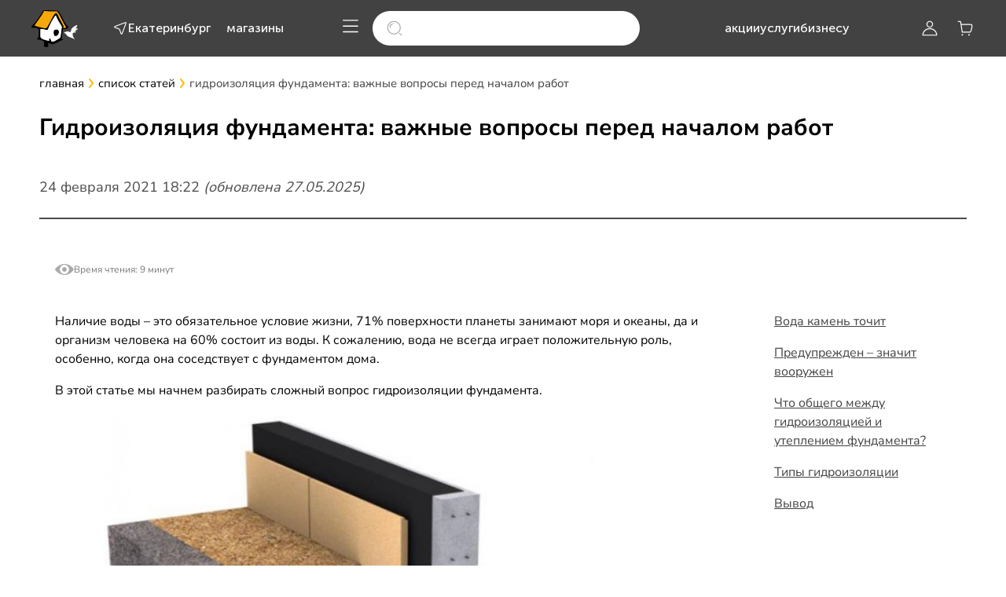

--- FILE ---
content_type: text/html; charset=utf-8
request_url: https://sdvor.com/articles/gidroizoliatsiia-fundamenta-vazhnye-voprosy-pered-nachalom-rabot
body_size: 38623
content:
<!DOCTYPE html><html lang="ru"><head>
    <link rel="preconnect" href="https://fonts.gstatic.com" crossorigin="">
    <style>@font-face{font-family:'Nunito Sans';font-style:normal;font-weight:400;font-stretch:100%;font-display:swap;src:url(https://fonts.gstatic.com/s/nunitosans/v19/pe0TMImSLYBIv1o4X1M8ce2xCx3yop4tQpF_MeTm0lfGWVpNn64CL7U8upHZIbMV51Q42ptCp7t4R-tCKQ.woff2) format('woff2');unicode-range:U+0460-052F, U+1C80-1C8A, U+20B4, U+2DE0-2DFF, U+A640-A69F, U+FE2E-FE2F;}@font-face{font-family:'Nunito Sans';font-style:normal;font-weight:400;font-stretch:100%;font-display:swap;src:url(https://fonts.gstatic.com/s/nunitosans/v19/pe0TMImSLYBIv1o4X1M8ce2xCx3yop4tQpF_MeTm0lfGWVpNn64CL7U8upHZIbMV51Q42ptCp7txR-tCKQ.woff2) format('woff2');unicode-range:U+0301, U+0400-045F, U+0490-0491, U+04B0-04B1, U+2116;}@font-face{font-family:'Nunito Sans';font-style:normal;font-weight:400;font-stretch:100%;font-display:swap;src:url(https://fonts.gstatic.com/s/nunitosans/v19/pe0TMImSLYBIv1o4X1M8ce2xCx3yop4tQpF_MeTm0lfGWVpNn64CL7U8upHZIbMV51Q42ptCp7t6R-tCKQ.woff2) format('woff2');unicode-range:U+0102-0103, U+0110-0111, U+0128-0129, U+0168-0169, U+01A0-01A1, U+01AF-01B0, U+0300-0301, U+0303-0304, U+0308-0309, U+0323, U+0329, U+1EA0-1EF9, U+20AB;}@font-face{font-family:'Nunito Sans';font-style:normal;font-weight:400;font-stretch:100%;font-display:swap;src:url(https://fonts.gstatic.com/s/nunitosans/v19/pe0TMImSLYBIv1o4X1M8ce2xCx3yop4tQpF_MeTm0lfGWVpNn64CL7U8upHZIbMV51Q42ptCp7t7R-tCKQ.woff2) format('woff2');unicode-range:U+0100-02BA, U+02BD-02C5, U+02C7-02CC, U+02CE-02D7, U+02DD-02FF, U+0304, U+0308, U+0329, U+1D00-1DBF, U+1E00-1E9F, U+1EF2-1EFF, U+2020, U+20A0-20AB, U+20AD-20C0, U+2113, U+2C60-2C7F, U+A720-A7FF;}@font-face{font-family:'Nunito Sans';font-style:normal;font-weight:400;font-stretch:100%;font-display:swap;src:url(https://fonts.gstatic.com/s/nunitosans/v19/pe0TMImSLYBIv1o4X1M8ce2xCx3yop4tQpF_MeTm0lfGWVpNn64CL7U8upHZIbMV51Q42ptCp7t1R-s.woff2) format('woff2');unicode-range:U+0000-00FF, U+0131, U+0152-0153, U+02BB-02BC, U+02C6, U+02DA, U+02DC, U+0304, U+0308, U+0329, U+2000-206F, U+20AC, U+2122, U+2191, U+2193, U+2212, U+2215, U+FEFF, U+FFFD;}@font-face{font-family:'Nunito Sans';font-style:normal;font-weight:600;font-stretch:100%;font-display:swap;src:url(https://fonts.gstatic.com/s/nunitosans/v19/pe0TMImSLYBIv1o4X1M8ce2xCx3yop4tQpF_MeTm0lfGWVpNn64CL7U8upHZIbMV51Q42ptCp7t4R-tCKQ.woff2) format('woff2');unicode-range:U+0460-052F, U+1C80-1C8A, U+20B4, U+2DE0-2DFF, U+A640-A69F, U+FE2E-FE2F;}@font-face{font-family:'Nunito Sans';font-style:normal;font-weight:600;font-stretch:100%;font-display:swap;src:url(https://fonts.gstatic.com/s/nunitosans/v19/pe0TMImSLYBIv1o4X1M8ce2xCx3yop4tQpF_MeTm0lfGWVpNn64CL7U8upHZIbMV51Q42ptCp7txR-tCKQ.woff2) format('woff2');unicode-range:U+0301, U+0400-045F, U+0490-0491, U+04B0-04B1, U+2116;}@font-face{font-family:'Nunito Sans';font-style:normal;font-weight:600;font-stretch:100%;font-display:swap;src:url(https://fonts.gstatic.com/s/nunitosans/v19/pe0TMImSLYBIv1o4X1M8ce2xCx3yop4tQpF_MeTm0lfGWVpNn64CL7U8upHZIbMV51Q42ptCp7t6R-tCKQ.woff2) format('woff2');unicode-range:U+0102-0103, U+0110-0111, U+0128-0129, U+0168-0169, U+01A0-01A1, U+01AF-01B0, U+0300-0301, U+0303-0304, U+0308-0309, U+0323, U+0329, U+1EA0-1EF9, U+20AB;}@font-face{font-family:'Nunito Sans';font-style:normal;font-weight:600;font-stretch:100%;font-display:swap;src:url(https://fonts.gstatic.com/s/nunitosans/v19/pe0TMImSLYBIv1o4X1M8ce2xCx3yop4tQpF_MeTm0lfGWVpNn64CL7U8upHZIbMV51Q42ptCp7t7R-tCKQ.woff2) format('woff2');unicode-range:U+0100-02BA, U+02BD-02C5, U+02C7-02CC, U+02CE-02D7, U+02DD-02FF, U+0304, U+0308, U+0329, U+1D00-1DBF, U+1E00-1E9F, U+1EF2-1EFF, U+2020, U+20A0-20AB, U+20AD-20C0, U+2113, U+2C60-2C7F, U+A720-A7FF;}@font-face{font-family:'Nunito Sans';font-style:normal;font-weight:600;font-stretch:100%;font-display:swap;src:url(https://fonts.gstatic.com/s/nunitosans/v19/pe0TMImSLYBIv1o4X1M8ce2xCx3yop4tQpF_MeTm0lfGWVpNn64CL7U8upHZIbMV51Q42ptCp7t1R-s.woff2) format('woff2');unicode-range:U+0000-00FF, U+0131, U+0152-0153, U+02BB-02BC, U+02C6, U+02DA, U+02DC, U+0304, U+0308, U+0329, U+2000-206F, U+20AC, U+2122, U+2191, U+2193, U+2212, U+2215, U+FEFF, U+FFFD;}@font-face{font-family:'Nunito Sans';font-style:normal;font-weight:700;font-stretch:100%;font-display:swap;src:url(https://fonts.gstatic.com/s/nunitosans/v19/pe0TMImSLYBIv1o4X1M8ce2xCx3yop4tQpF_MeTm0lfGWVpNn64CL7U8upHZIbMV51Q42ptCp7t4R-tCKQ.woff2) format('woff2');unicode-range:U+0460-052F, U+1C80-1C8A, U+20B4, U+2DE0-2DFF, U+A640-A69F, U+FE2E-FE2F;}@font-face{font-family:'Nunito Sans';font-style:normal;font-weight:700;font-stretch:100%;font-display:swap;src:url(https://fonts.gstatic.com/s/nunitosans/v19/pe0TMImSLYBIv1o4X1M8ce2xCx3yop4tQpF_MeTm0lfGWVpNn64CL7U8upHZIbMV51Q42ptCp7txR-tCKQ.woff2) format('woff2');unicode-range:U+0301, U+0400-045F, U+0490-0491, U+04B0-04B1, U+2116;}@font-face{font-family:'Nunito Sans';font-style:normal;font-weight:700;font-stretch:100%;font-display:swap;src:url(https://fonts.gstatic.com/s/nunitosans/v19/pe0TMImSLYBIv1o4X1M8ce2xCx3yop4tQpF_MeTm0lfGWVpNn64CL7U8upHZIbMV51Q42ptCp7t6R-tCKQ.woff2) format('woff2');unicode-range:U+0102-0103, U+0110-0111, U+0128-0129, U+0168-0169, U+01A0-01A1, U+01AF-01B0, U+0300-0301, U+0303-0304, U+0308-0309, U+0323, U+0329, U+1EA0-1EF9, U+20AB;}@font-face{font-family:'Nunito Sans';font-style:normal;font-weight:700;font-stretch:100%;font-display:swap;src:url(https://fonts.gstatic.com/s/nunitosans/v19/pe0TMImSLYBIv1o4X1M8ce2xCx3yop4tQpF_MeTm0lfGWVpNn64CL7U8upHZIbMV51Q42ptCp7t7R-tCKQ.woff2) format('woff2');unicode-range:U+0100-02BA, U+02BD-02C5, U+02C7-02CC, U+02CE-02D7, U+02DD-02FF, U+0304, U+0308, U+0329, U+1D00-1DBF, U+1E00-1E9F, U+1EF2-1EFF, U+2020, U+20A0-20AB, U+20AD-20C0, U+2113, U+2C60-2C7F, U+A720-A7FF;}@font-face{font-family:'Nunito Sans';font-style:normal;font-weight:700;font-stretch:100%;font-display:swap;src:url(https://fonts.gstatic.com/s/nunitosans/v19/pe0TMImSLYBIv1o4X1M8ce2xCx3yop4tQpF_MeTm0lfGWVpNn64CL7U8upHZIbMV51Q42ptCp7t1R-s.woff2) format('woff2');unicode-range:U+0000-00FF, U+0131, U+0152-0153, U+02BB-02BC, U+02C6, U+02DA, U+02DC, U+0304, U+0308, U+0329, U+2000-206F, U+20AC, U+2122, U+2191, U+2193, U+2212, U+2215, U+FEFF, U+FFFD;}</style>
    <meta charset="utf-8">
    <title>Гидроизоляция фундамента: важные вопросы перед началом работ — Статьи от интернет-магазина «Строительный Двор»</title>
    <base href="/">
    <link rel="icon" href="favicon.svg">
    <link rel="manifest" href="manifest.webmanifest">
    <link rel="apple-touch-icon" href="apple-touch-icon.png">
    <meta name="theme-color" content="#ffffff">
    <meta name="apple-mobile-web-app-status-bar-style" content="default">
    <meta name="apple-mobile-web-app-title" content="Стройдвор">
    <meta name="viewport" content="width=device-width, initial-scale=1.0, maximum-scale=1.0, user-scalable=no">
    <meta name="occ-backend-base-url" content="OCC_BACKEND_BASE_URL_VALUE">
    <meta name="media-backend-base-url" content="MEDIA_BACKEND_BASE_URL_VALUE">
    <meta property="og:type" content="website">
    <meta property="og:locale" content="ru_RU">
    <meta property="og:site_name" content="Строительный двор">
    <meta property="og:title" content="Гидроизоляция фундамента: важные вопросы перед началом работ — Статьи от интернет-магазина «Строительный Двор»">
    <meta property="og:description" content="Гидроизоляция фундамента: важные вопросы перед началом работ Полезная информация и советы по строительству и ремонту на сайте «Строительный Двор».">
    <meta property="og:url" content="https://sdvor.com/articles/gidroizoliatsiia-fundamenta-vazhnye-voprosy-pered-nachalom-rabot">
    <meta property="og:image" content="https://sdvor.com/assets/images/logo192.png">
    <meta name="yandex-verification" content="d587f340de7a0536">
    <meta name="google-site-verification" content="9Rl3HdWVa9CkvgKiHDoq-KUHd-gKbvFTR6__XZdES8U">
  <link rel="stylesheet" href="https://cdn.sdvor.com/front/styles.270083d882e66c85.css"><script type="text/javascript">
    var rrPartnerId = '5f196e2d97a52518109b1694';
    var rrApi = {};
    var rrApiOnReady = rrApiOnReady || [];
    rrApi.addToBasket =
      rrApi.order =
      rrApi.categoryView =
      rrApi.view =
      rrApi.recomMouseDown =
      rrApi.recomAddToCart =
      function () {};
    (function (d) {
      var ref = d.getElementsByTagName('script')[0];
      var apiJs,
        apiJsId = 'rrApi-jssdk';
      if (d.getElementById(apiJsId)) return;
      apiJs = d.createElement('script');
      apiJs.id = apiJsId;
      apiJs.async = true;
      apiJs.src = '//cdn.retailrocket.ru/content/javascript/tracking.js';
      ref.parentNode.insertBefore(apiJs, ref);
    })(document);
  </script><style ng-app-id="sdvor-app">@charset "UTF-8";.tooltip-inner[_ngcontent-sdvor-app-c3204402367]{padding:0;box-shadow:0 .55px 3.74px #4142441a;border-radius:3px}@keyframes _ngcontent-sdvor-app-c3204402367_blink{0%{opacity:1}to{opacity:.2}}@keyframes _ngcontent-sdvor-app-c3204402367_wave{0%{left:0}to{left:100%}}[_nghost-sdvor-app-c3204402367]{min-height:100vh;display:flex;flex-direction:column;justify-content:space-between}@media (max-width: 767.98px){[_nghost-sdvor-app-c3204402367]{min-height:calc(100vh - var(--sd-tab-bar-height))}}main[_ngcontent-sdvor-app-c3204402367]{display:flex;flex-direction:column;background-color:#fff;flex-grow:1}@media (max-width: 767.98px){main[_ngcontent-sdvor-app-c3204402367]{padding-top:calc(20px + var(--sd-searchbox-height))}}main.hide-search-mobile-only[_ngcontent-sdvor-app-c3204402367]{padding-top:0}.cookies-container[_ngcontent-sdvor-app-c3204402367]{position:fixed;left:0;bottom:var(--sd-tab-bar-height);z-index:18}@media (min-width: 768px){.cookies-container[_ngcontent-sdvor-app-c3204402367]{bottom:30px}}.fixed-container[_ngcontent-sdvor-app-c3204402367]{height:0;position:fixed;right:0;bottom:0;z-index:4;transform:translateY(calc(-2.45 * var(--sd-tab-bar-height)))}@media (min-width: 768px){.fixed-container[_ngcontent-sdvor-app-c3204402367]{transform:translateY(calc(-2 * var(--sd-tab-bar-height)));position:sticky}}.fixed-container-inner[_ngcontent-sdvor-app-c3204402367]{display:flex;flex-direction:column;align-items:flex-end;pointer-events:none}.fixed-container-inner[_ngcontent-sdvor-app-c3204402367]     .scroll-to-top, .fixed-container-inner[_ngcontent-sdvor-app-c3204402367]   sd-talk-me[_ngcontent-sdvor-app-c3204402367]{pointer-events:all}</style><style ng-app-id="sdvor-app">@charset "UTF-8";.tooltip-inner[_ngcontent-sdvor-app-c3040447538]{padding:0;box-shadow:0 .55px 3.74px #4142441a;border-radius:3px}@keyframes _ngcontent-sdvor-app-c3040447538_blink{0%{opacity:1}to{opacity:.2}}@keyframes _ngcontent-sdvor-app-c3040447538_wave{0%{left:0}to{left:100%}}a[_ngcontent-sdvor-app-c3040447538]{font-family:var(--sd-text-font-family);font-style:normal;font-weight:500;font-size:16px;line-height:150%}.logo[_ngcontent-sdvor-app-c3040447538]{grid-area:logo}.city[_ngcontent-sdvor-app-c3040447538]{grid-area:city}.contacts[_ngcontent-sdvor-app-c3040447538]{grid-area:contacts}.phone[_ngcontent-sdvor-app-c3040447538]{grid-area:phone}.catalog-button[_ngcontent-sdvor-app-c3040447538]{grid-area:catalog-button}.account-button[_ngcontent-sdvor-app-c3040447538]{grid-area:account-button}.cart-button[_ngcontent-sdvor-app-c3040447538]{grid-area:cart-button}.links[_ngcontent-sdvor-app-c3040447538]{grid-area:links}.search-box[_ngcontent-sdvor-app-c3040447538]{grid-area:search-box}[_nghost-sdvor-app-c3040447538]{font-family:var(--sd-text-font-family);z-index:9}[_nghost-sdvor-app-c3040447538]   .header[_ngcontent-sdvor-app-c3040447538]{background-color:#303030cc;position:fixed;top:0;right:0;left:0}[_nghost-sdvor-app-c3040447538]   .cross[_ngcontent-sdvor-app-c3040447538]{display:flex;align-items:center}[_nghost-sdvor-app-c3040447538]   .cross[_ngcontent-sdvor-app-c3040447538]   sd-icon[_ngcontent-sdvor-app-c3040447538]{color:#fff}[_nghost-sdvor-app-c3040447538]   .cross[_ngcontent-sdvor-app-c3040447538]   sd-icon[_ngcontent-sdvor-app-c3040447538]:hover{cursor:pointer;color:#f7a707}.default-header[_nghost-sdvor-app-c3040447538]   .header[_ngcontent-sdvor-app-c3040447538], .default-header   [_nghost-sdvor-app-c3040447538]   .header[_ngcontent-sdvor-app-c3040447538]{background-color:#424242}@media (max-width: 1023.98px){.contacts-page[_nghost-sdvor-app-c3040447538], .contacts-page   [_nghost-sdvor-app-c3040447538]{display:none}}.header-container[_ngcontent-sdvor-app-c3040447538]{display:grid;grid-template-columns:1fr 1fr;height:var(--sd-header-height)}@media (min-width: 1024px){.header-container[_ngcontent-sdvor-app-c3040447538]{grid-template-columns:1fr auto 1fr}}.header-container[_ngcontent-sdvor-app-c3040447538]   .header-left-side[_ngcontent-sdvor-app-c3040447538]{display:grid;grid-template-areas:"logo . city . contacts";grid-auto-columns:max-content 24px max-content 20px max-content}.header-container[_ngcontent-sdvor-app-c3040447538]   .header-left-side[_ngcontent-sdvor-app-c3040447538]   .logo[_ngcontent-sdvor-app-c3040447538], .header-container[_ngcontent-sdvor-app-c3040447538]   .header-left-side[_ngcontent-sdvor-app-c3040447538]   .city[_ngcontent-sdvor-app-c3040447538], .header-container[_ngcontent-sdvor-app-c3040447538]   .header-left-side[_ngcontent-sdvor-app-c3040447538]   .contacts[_ngcontent-sdvor-app-c3040447538]{display:flex!important}.header-container[_ngcontent-sdvor-app-c3040447538]   .header-left-side[_ngcontent-sdvor-app-c3040447538]   .phone[_ngcontent-sdvor-app-c3040447538], .header-container[_ngcontent-sdvor-app-c3040447538]   .header-left-side[_ngcontent-sdvor-app-c3040447538]   .catalog-button[_ngcontent-sdvor-app-c3040447538], .header-container[_ngcontent-sdvor-app-c3040447538]   .header-left-side[_ngcontent-sdvor-app-c3040447538]   .account-button[_ngcontent-sdvor-app-c3040447538], .header-container[_ngcontent-sdvor-app-c3040447538]   .header-left-side[_ngcontent-sdvor-app-c3040447538]   .cart-button[_ngcontent-sdvor-app-c3040447538], .header-container[_ngcontent-sdvor-app-c3040447538]   .header-left-side[_ngcontent-sdvor-app-c3040447538]   .links[_ngcontent-sdvor-app-c3040447538], .header-container[_ngcontent-sdvor-app-c3040447538]   .header-left-side[_ngcontent-sdvor-app-c3040447538]   .search-box[_ngcontent-sdvor-app-c3040447538]{display:none!important}.header-container[_ngcontent-sdvor-app-c3040447538]   .header-left-side[_ngcontent-sdvor-app-c3040447538]   .contacts[_ngcontent-sdvor-app-c3040447538]{align-items:center}@media (min-width: 1024px){.header-container[_ngcontent-sdvor-app-c3040447538]   .header-left-side[_ngcontent-sdvor-app-c3040447538]{grid-auto-columns:max-content 28px max-content 20px max-content}}@media (min-width: 1280px){.header-container[_ngcontent-sdvor-app-c3040447538]   .header-left-side[_ngcontent-sdvor-app-c3040447538]{grid-auto-columns:max-content 44px max-content 20px max-content}}@media (min-width: 1440px){.header-container[_ngcontent-sdvor-app-c3040447538]   .header-left-side[_ngcontent-sdvor-app-c3040447538]{grid-auto-columns:max-content 56px max-content 20px max-content}}.header-container[_ngcontent-sdvor-app-c3040447538]   .header-center-side[_ngcontent-sdvor-app-c3040447538]{display:none}@media (min-width: 1024px){.header-container[_ngcontent-sdvor-app-c3040447538]   .header-center-side[_ngcontent-sdvor-app-c3040447538]{display:grid}.header-container[_ngcontent-sdvor-app-c3040447538]   .header-center-side[_ngcontent-sdvor-app-c3040447538]   .toggle-catalog[_ngcontent-sdvor-app-c3040447538], .header-container[_ngcontent-sdvor-app-c3040447538]   .header-center-side[_ngcontent-sdvor-app-c3040447538]   .search-box[_ngcontent-sdvor-app-c3040447538]{display:none}.header-container[_ngcontent-sdvor-app-c3040447538]   .header-center-side[_ngcontent-sdvor-app-c3040447538]   .links[_ngcontent-sdvor-app-c3040447538]{display:flex}}.header-container[_ngcontent-sdvor-app-c3040447538]   .header-right-side[_ngcontent-sdvor-app-c3040447538]{display:flex;flex-direction:row;align-items:center;justify-content:space-between}@media (min-width: 1024px){.header-container[_ngcontent-sdvor-app-c3040447538]   .header-right-side[_ngcontent-sdvor-app-c3040447538]{justify-content:end}}.header-container[_ngcontent-sdvor-app-c3040447538]   .header-right-side-group-item[_ngcontent-sdvor-app-c3040447538]{display:flex;flex-direction:row;justify-content:flex-end;align-items:center}.header-container[_ngcontent-sdvor-app-c3040447538]   .header-right-side-group-item[_ngcontent-sdvor-app-c3040447538]   .account-button[_ngcontent-sdvor-app-c3040447538], .header-container[_ngcontent-sdvor-app-c3040447538]   .header-right-side-group-item[_ngcontent-sdvor-app-c3040447538]   .cart-button[_ngcontent-sdvor-app-c3040447538], .header-container[_ngcontent-sdvor-app-c3040447538]   .header-right-side-group-item[_ngcontent-sdvor-app-c3040447538]   .toggle-mobile[_ngcontent-sdvor-app-c3040447538]{align-items:center}.header-container[_ngcontent-sdvor-app-c3040447538]   .header-right-side-group-item[_ngcontent-sdvor-app-c3040447538]   .account-button[_ngcontent-sdvor-app-c3040447538], .header-container[_ngcontent-sdvor-app-c3040447538]   .header-right-side-group-item[_ngcontent-sdvor-app-c3040447538]   .toggle-mobile[_ngcontent-sdvor-app-c3040447538]{margin-right:3px}@media (min-width: 1024px){.header-container[_ngcontent-sdvor-app-c3040447538]   .header-right-side-group-item[_ngcontent-sdvor-app-c3040447538]   .phone[_ngcontent-sdvor-app-c3040447538]{padding-right:66px}}@media (min-width: 1280px){.header-container[_ngcontent-sdvor-app-c3040447538]   .header-right-side-group-item[_ngcontent-sdvor-app-c3040447538]   .phone[_ngcontent-sdvor-app-c3040447538]{padding-right:138px}}@media (min-width: 1440px){.header-container[_ngcontent-sdvor-app-c3040447538]   .header-right-side-group-item[_ngcontent-sdvor-app-c3040447538]   .phone[_ngcontent-sdvor-app-c3040447538]{padding-right:260px}}@media (min-width: 1280px){.default-header[_nghost-sdvor-app-c3040447538]   .header-container[_ngcontent-sdvor-app-c3040447538], .default-header   [_nghost-sdvor-app-c3040447538]   .header-container[_ngcontent-sdvor-app-c3040447538]{grid-template-columns:max-content 1fr max-content}}@media (min-width: 1024px){.header-container   .default-header[_nghost-sdvor-app-c3040447538]   .header-center-side[_ngcontent-sdvor-app-c3040447538], .default-header   [_nghost-sdvor-app-c3040447538]   .header-center-side[_ngcontent-sdvor-app-c3040447538]{display:flex;flex-direction:row;justify-content:center;align-items:center}.header-container   .default-header[_nghost-sdvor-app-c3040447538]   .header-center-side[_ngcontent-sdvor-app-c3040447538]   .links[_ngcontent-sdvor-app-c3040447538], .default-header   [_nghost-sdvor-app-c3040447538]   .header-center-side[_ngcontent-sdvor-app-c3040447538]   .links[_ngcontent-sdvor-app-c3040447538]{display:none}.header-container   .default-header[_nghost-sdvor-app-c3040447538]   .header-center-side[_ngcontent-sdvor-app-c3040447538]   .toggle-catalog[_ngcontent-sdvor-app-c3040447538], .default-header   [_nghost-sdvor-app-c3040447538]   .header-center-side[_ngcontent-sdvor-app-c3040447538]   .toggle-catalog[_ngcontent-sdvor-app-c3040447538], .header-container   .default-header[_nghost-sdvor-app-c3040447538]   .header-center-side[_ngcontent-sdvor-app-c3040447538]   .search-box[_ngcontent-sdvor-app-c3040447538], .default-header   [_nghost-sdvor-app-c3040447538]   .header-center-side[_ngcontent-sdvor-app-c3040447538]   .search-box[_ngcontent-sdvor-app-c3040447538]{display:block}.header-container   .default-header[_nghost-sdvor-app-c3040447538]   .header-center-side[_ngcontent-sdvor-app-c3040447538]   .search-box[_ngcontent-sdvor-app-c3040447538], .default-header   [_nghost-sdvor-app-c3040447538]   .header-center-side[_ngcontent-sdvor-app-c3040447538]   .search-box[_ngcontent-sdvor-app-c3040447538]{max-width:270px;width:100%}.header-container   .default-header[_nghost-sdvor-app-c3040447538]   .header-center-side[_ngcontent-sdvor-app-c3040447538]   .toggle-catalog[_ngcontent-sdvor-app-c3040447538], .default-header   [_nghost-sdvor-app-c3040447538]   .header-center-side[_ngcontent-sdvor-app-c3040447538]   .toggle-catalog[_ngcontent-sdvor-app-c3040447538]{margin-right:16px}}@media (min-width: 1280px){.header-container   .default-header[_nghost-sdvor-app-c3040447538]   .header-center-side[_ngcontent-sdvor-app-c3040447538]   .search-box[_ngcontent-sdvor-app-c3040447538], .default-header   [_nghost-sdvor-app-c3040447538]   .header-center-side[_ngcontent-sdvor-app-c3040447538]   .search-box[_ngcontent-sdvor-app-c3040447538]{max-width:340px;width:100%;margin-right:108px}.header-container   .default-header[_nghost-sdvor-app-c3040447538]   .header-center-side[_ngcontent-sdvor-app-c3040447538]   .links[_ngcontent-sdvor-app-c3040447538], .default-header   [_nghost-sdvor-app-c3040447538]   .header-center-side[_ngcontent-sdvor-app-c3040447538]   .links[_ngcontent-sdvor-app-c3040447538]{display:flex}}@media (min-width: 1440px){.header-container   .default-header[_nghost-sdvor-app-c3040447538]   .header-center-side[_ngcontent-sdvor-app-c3040447538]   .search-box[_ngcontent-sdvor-app-c3040447538], .default-header   [_nghost-sdvor-app-c3040447538]   .header-center-side[_ngcontent-sdvor-app-c3040447538]   .search-box[_ngcontent-sdvor-app-c3040447538]{max-width:300px;margin-right:45px}}@media (min-width: 1700px){.header-container   .default-header[_nghost-sdvor-app-c3040447538]   .header-center-side[_ngcontent-sdvor-app-c3040447538]   .search-box[_ngcontent-sdvor-app-c3040447538], .default-header   [_nghost-sdvor-app-c3040447538]   .header-center-side[_ngcontent-sdvor-app-c3040447538]   .search-box[_ngcontent-sdvor-app-c3040447538]{max-width:400px;margin-right:110px}}@media (min-width: 1280px){.header-container   .default-header[_nghost-sdvor-app-c3040447538]   .header-right-side[_ngcontent-sdvor-app-c3040447538]   .phone[_ngcontent-sdvor-app-c3040447538], .default-header   [_nghost-sdvor-app-c3040447538]   .header-right-side[_ngcontent-sdvor-app-c3040447538]   .phone[_ngcontent-sdvor-app-c3040447538]{display:none}}@media (min-width: 1440px){.header-container   .default-header[_nghost-sdvor-app-c3040447538]   .header-right-side[_ngcontent-sdvor-app-c3040447538]   .phone[_ngcontent-sdvor-app-c3040447538], .default-header   [_nghost-sdvor-app-c3040447538]   .header-right-side[_ngcontent-sdvor-app-c3040447538]   .phone[_ngcontent-sdvor-app-c3040447538]{display:block;padding-right:70px}}@media (min-width: 1700px){.header-container   .default-header[_nghost-sdvor-app-c3040447538]   .header-right-side[_ngcontent-sdvor-app-c3040447538]   .phone[_ngcontent-sdvor-app-c3040447538], .default-header   [_nghost-sdvor-app-c3040447538]   .header-right-side[_ngcontent-sdvor-app-c3040447538]   .phone[_ngcontent-sdvor-app-c3040447538]{padding-right:130px}}.logo[_ngcontent-sdvor-app-c3040447538]{height:36px}@media (min-width: 1024px){.logo[_ngcontent-sdvor-app-c3040447538]{height:47px}}.phone[_ngcontent-sdvor-app-c3040447538], .links[_ngcontent-sdvor-app-c3040447538]{justify-content:center}</style><style ng-app-id="sdvor-app">img[_ngcontent-sdvor-app-c2398702799]{max-height:100%;cursor:pointer}</style><style ng-app-id="sdvor-app">@charset "UTF-8";.tooltip-inner[_ngcontent-sdvor-app-c3593870276]{padding:0;box-shadow:0 .55px 3.74px #4142441a;border-radius:3px}@keyframes _ngcontent-sdvor-app-c3593870276_blink{0%{opacity:1}to{opacity:.2}}@keyframes _ngcontent-sdvor-app-c3593870276_wave{0%{left:0}to{left:100%}}[_nghost-sdvor-app-c3593870276]{height:100%;position:relative}.current-city[_ngcontent-sdvor-app-c3593870276]{width:max-content}.city-selector[_nghost-sdvor-app-c3593870276]{display:flex;align-items:center;justify-content:center}.city-selector[_nghost-sdvor-app-c3593870276]:hover{color:var(--sd-link-color-hover)}.city-selector[_ngcontent-sdvor-app-c3593870276]   .button[_ngcontent-sdvor-app-c3593870276]{padding:0;border:none;-webkit-appearance:none;appearance:none;background-color:transparent;font-weight:unset;display:inline-flex;align-items:center;justify-content:center;-moz-column-gap:8px;column-gap:8px;text-align:left}.city-selector[_ngcontent-sdvor-app-c3593870276]   .button[_ngcontent-sdvor-app-c3593870276]:disabled{pointer-events:none}ui-mobile-current-city[_nghost-sdvor-app-c3593870276]   sd-city-defined-confirmation[_ngcontent-sdvor-app-c3593870276], ui-mobile-current-city   [_nghost-sdvor-app-c3593870276]   sd-city-defined-confirmation[_ngcontent-sdvor-app-c3593870276]{display:none}sd-shop-mobile[_nghost-sdvor-app-c3593870276]   sd-city-defined-confirmation[_ngcontent-sdvor-app-c3593870276], sd-shop-mobile   [_nghost-sdvor-app-c3593870276]   sd-city-defined-confirmation[_ngcontent-sdvor-app-c3593870276]{display:none}sd-shop-mobile[_nghost-sdvor-app-c3593870276]   button[_ngcontent-sdvor-app-c3593870276], sd-shop-mobile   [_nghost-sdvor-app-c3593870276]   button[_ngcontent-sdvor-app-c3593870276]{color:#11100f}sd-mobile-menu[_nghost-sdvor-app-c3593870276]   sd-city-defined-confirmation[_ngcontent-sdvor-app-c3593870276], sd-mobile-menu   [_nghost-sdvor-app-c3593870276]   sd-city-defined-confirmation[_ngcontent-sdvor-app-c3593870276]{display:none}sd-mobile-menu[_nghost-sdvor-app-c3593870276]   button[_ngcontent-sdvor-app-c3593870276], sd-mobile-menu   [_nghost-sdvor-app-c3593870276]   button[_ngcontent-sdvor-app-c3593870276]{color:#11100f}</style><style ng-app-id="sdvor-app">[_nghost-sdvor-app-c2907844928]{width:100%;display:block}</style><style ng-app-id="sdvor-app">a[_ngcontent-sdvor-app-c3568196443]{white-space:nowrap}</style><style ng-app-id="sdvor-app">@charset "UTF-8";.tooltip-inner[_ngcontent-sdvor-app-c1603874983]{padding:0;box-shadow:0 .55px 3.74px #4142441a;border-radius:3px}@keyframes _ngcontent-sdvor-app-c1603874983_blink{0%{opacity:1}to{opacity:.2}}@keyframes _ngcontent-sdvor-app-c1603874983_wave{0%{left:0}to{left:100%}}[_nghost-sdvor-app-c1603874983]{display:block;height:100%;position:relative}.show[_ngcontent-sdvor-app-c1603874983]   button[_ngcontent-sdvor-app-c1603874983]{color:#f7a707}.dropdown[_ngcontent-sdvor-app-c1603874983]{z-index:1}.dropdown-toggle[_ngcontent-sdvor-app-c1603874983]{white-space:unset!important}.dropdown-toggle[_ngcontent-sdvor-app-c1603874983]:after, .dropdown-toggle[_ngcontent-sdvor-app-c1603874983]:before{display:none}.dropdown-menu[_ngcontent-sdvor-app-c1603874983]{padding:0!important;top:22px!important;border-radius:0 0 5px 5px;box-shadow:0 -2px 15px #4142441a}.profile-button[_ngcontent-sdvor-app-c1603874983]{gap:4px;display:flex;flex-direction:row;justify-content:center;align-items:center;width:60px}.name[_ngcontent-sdvor-app-c1603874983]{margin-bottom:-20px;line-height:16px;max-width:100%;overflow-x:hidden}.text-eclipse[_ngcontent-sdvor-app-c1603874983]{background:linear-gradient(to right,#fff 50%,#0000);-webkit-background-clip:text;color:transparent;white-space:nowrap}.tooltip-content[_ngcontent-sdvor-app-c1603874983]{padding:8px 12px;white-space:nowrap}</style><style ng-app-id="sdvor-app">@charset "UTF-8";.tooltip-inner[_ngcontent-sdvor-app-c999396330]{padding:0;box-shadow:0 .55px 3.74px #4142441a;border-radius:3px}@keyframes _ngcontent-sdvor-app-c999396330_blink{0%{opacity:1}to{opacity:.2}}@keyframes _ngcontent-sdvor-app-c999396330_wave{0%{left:0}to{left:100%}}.cart-badge[_ngcontent-sdvor-app-c999396330]{height:16px;border-radius:8px;position:absolute;top:-2px;right:0;transform:translate(50%);background-color:#f7a707;color:#424242;padding:2px 5px;line-height:120%}</style><style ng-app-id="sdvor-app">@charset "UTF-8";.tooltip-inner[_ngcontent-sdvor-app-c239401899]{padding:0;box-shadow:0 .55px 3.74px #4142441a;border-radius:3px}@keyframes _ngcontent-sdvor-app-c239401899_blink{0%{opacity:1}to{opacity:.2}}@keyframes _ngcontent-sdvor-app-c239401899_wave{0%{left:0}to{left:100%}}.search-form-modal[_ngcontent-sdvor-app-c239401899]   .search-input[_ngcontent-sdvor-app-c239401899]{font-family:var(--sd-text-font-family);font-style:normal;font-weight:700;font-size:20px;line-height:120%}.search-form-default[_ngcontent-sdvor-app-c239401899]   .search-input[_ngcontent-sdvor-app-c239401899]{font-family:var(--sd-text-font-family);font-style:normal;font-weight:500;font-size:16px;line-height:150%}.search-form-default[_ngcontent-sdvor-app-c239401899]   .search-results-section[_ngcontent-sdvor-app-c239401899], .search-form-modal[_ngcontent-sdvor-app-c239401899]   .search-results-section[_ngcontent-sdvor-app-c239401899]{font-family:var(--sd-text-font-family);font-style:normal;font-weight:300;font-size:16px;line-height:150%}[_nghost-sdvor-app-c239401899]{width:100%;display:block}.search-form[_ngcontent-sdvor-app-c239401899]{display:block;position:relative;width:100%}.search-form-default[_ngcontent-sdvor-app-c239401899]   .search-input-wrapper[_ngcontent-sdvor-app-c239401899]{position:relative;display:flex}.search-form-default[_ngcontent-sdvor-app-c239401899]   .search-input-wrapper[_ngcontent-sdvor-app-c239401899]   .search-input-right-unfocus[_ngcontent-sdvor-app-c239401899]{z-index:3;position:absolute;top:50%;transform:translateY(-50%);right:20px;display:flex;align-items:center;justify-content:center;width:max-content;height:max-content}.search-form-default[_ngcontent-sdvor-app-c239401899]   .search-input-wrapper[_ngcontent-sdvor-app-c239401899]   .search-input-right-unfocus[_ngcontent-sdvor-app-c239401899]   a[_ngcontent-sdvor-app-c239401899]{display:block}.search-form-default[_ngcontent-sdvor-app-c239401899]   .search-input[_ngcontent-sdvor-app-c239401899]{width:100%;height:44px;z-index:3;padding:0 84px 0 16px;border-radius:22px;border:none}.search-form-default[_ngcontent-sdvor-app-c239401899]   .search-button-search[_ngcontent-sdvor-app-c239401899]{cursor:default;left:16px;transition:all .3s;pointer-events:none}.search-form-default[_ngcontent-sdvor-app-c239401899]   .search-loader[_ngcontent-sdvor-app-c239401899], .search-form-default[_ngcontent-sdvor-app-c239401899]   .search-button-cross[_ngcontent-sdvor-app-c239401899], .search-form-default[_ngcontent-sdvor-app-c239401899]   .search-button-search[_ngcontent-sdvor-app-c239401899], .search-form-default[_ngcontent-sdvor-app-c239401899]   .search-divider[_ngcontent-sdvor-app-c239401899]{z-index:4;position:absolute;top:50%;transform:translateY(-50%)}.search-form-default[_ngcontent-sdvor-app-c239401899]   .search-loader[_ngcontent-sdvor-app-c239401899]{right:16px}.search-form-default[_ngcontent-sdvor-app-c239401899]   .search-button-cross[_ngcontent-sdvor-app-c239401899]{right:57px}.search-form-default[_ngcontent-sdvor-app-c239401899]   .search-divider[_ngcontent-sdvor-app-c239401899]{width:1px;height:20px;background-color:#aaaaa9;margin:0 9px;right:40px}.search-form-default[_ngcontent-sdvor-app-c239401899]   .search-results[_ngcontent-sdvor-app-c239401899]{position:absolute;top:calc(100% - 22px);padding-top:22px;left:0;right:0;border-radius:0 0 20px 20px;background-color:#fff;overflow:hidden;box-shadow:0 1.48px 10px #4142441a;z-index:2}.search-form-default[_ngcontent-sdvor-app-c239401899]   .search-results-section[_ngcontent-sdvor-app-c239401899]{padding:8px 0;border-bottom:1px solid #efefef}.search-form-default[_ngcontent-sdvor-app-c239401899]   .search-results-section[_ngcontent-sdvor-app-c239401899]:last-child{border:none}.search-form-default[_ngcontent-sdvor-app-c239401899]   .search-results[_ngcontent-sdvor-app-c239401899]   .taps-section[_ngcontent-sdvor-app-c239401899]{display:none}.search-form-default[_ngcontent-sdvor-app-c239401899]   .search-results[_ngcontent-sdvor-app-c239401899]   .message-section[_ngcontent-sdvor-app-c239401899]{padding:16px}.search-form-default[_ngcontent-sdvor-app-c239401899]   .search-results-item[_ngcontent-sdvor-app-c239401899]{border:none;-webkit-appearance:none;appearance:none;background-color:transparent;font-weight:unset;display:flex;position:relative;align-items:flex-start;justify-content:center;flex-direction:column;min-height:30px;padding:8px 16px;width:100%}.search-form-default[_ngcontent-sdvor-app-c239401899]   .search-results-item[_ngcontent-sdvor-app-c239401899]:disabled{pointer-events:none}.search-form-default[_ngcontent-sdvor-app-c239401899]   .search-results-item[_ngcontent-sdvor-app-c239401899]:hover{background-color:#efefef}.search-form-default[_ngcontent-sdvor-app-c239401899]   .search-results-item-name[_ngcontent-sdvor-app-c239401899]{text-align:left;color:#11100f}.search-form-default[_ngcontent-sdvor-app-c239401899]   .search-results-item-caption[_ngcontent-sdvor-app-c239401899]{text-align:left;color:#ccc}.search-form-default[_ngcontent-sdvor-app-c239401899]   .search-results-item-icon[_ngcontent-sdvor-app-c239401899]{position:absolute;top:50%;transform:translateY(-50%);left:16px;color:#aaaaa9}.search-form-default[_ngcontent-sdvor-app-c239401899]   .search-results-item-remove[_ngcontent-sdvor-app-c239401899]{position:absolute;top:50%;transform:translateY(-50%);right:16px;color:#aaaaa9}.search-form-default[_ngcontent-sdvor-app-c239401899]   .search-results[_ngcontent-sdvor-app-c239401899]   .history-section-item[_ngcontent-sdvor-app-c239401899]{padding:8px 42px}.search-form-default[_ngcontent-sdvor-app-c239401899]   .search-results[_ngcontent-sdvor-app-c239401899]   .history-section-item-name[_ngcontent-sdvor-app-c239401899]{display:inline-block;max-width:100%;word-wrap:break-word}.search-form-default[_ngcontent-sdvor-app-c239401899]   .search-results[_ngcontent-sdvor-app-c239401899]   .categories-section-item[_ngcontent-sdvor-app-c239401899], .search-form-default[_ngcontent-sdvor-app-c239401899]   .search-results[_ngcontent-sdvor-app-c239401899]   .brands-section-item[_ngcontent-sdvor-app-c239401899]{flex-direction:row;justify-content:flex-start;align-items:center;flex-wrap:wrap}.search-form-default[_ngcontent-sdvor-app-c239401899]   .search-results[_ngcontent-sdvor-app-c239401899]   .categories-section-item-name[_ngcontent-sdvor-app-c239401899], .search-form-default[_ngcontent-sdvor-app-c239401899]   .search-results[_ngcontent-sdvor-app-c239401899]   .brands-section-item-name[_ngcontent-sdvor-app-c239401899]{padding-right:12px}.search-form-default.opened[_ngcontent-sdvor-app-c239401899]   .search-button-search[_ngcontent-sdvor-app-c239401899], .search-form-default.filled[_ngcontent-sdvor-app-c239401899]   .search-button-search[_ngcontent-sdvor-app-c239401899]{left:auto;right:16px}.search-form-default.filled[_ngcontent-sdvor-app-c239401899]   .search-button-search[_ngcontent-sdvor-app-c239401899]{cursor:pointer;pointer-events:all}.search-form-modal[_ngcontent-sdvor-app-c239401899]{width:100%;height:var(--sd-searchbox-height);display:flex;flex-direction:column;justify-content:center;position:relative}.search-form-modal[_ngcontent-sdvor-app-c239401899]   .search-input-wrapper[_ngcontent-sdvor-app-c239401899]{height:100%;position:relative;display:flex;flex-direction:row;align-items:center;z-index:3;border-bottom:1px solid #cccccc;padding:0 42px 0 16px}@media (min-width: 768px){.search-form-modal[_ngcontent-sdvor-app-c239401899]   .search-input-wrapper[_ngcontent-sdvor-app-c239401899]{padding:0 50px 0 24px}}.search-form-modal[_ngcontent-sdvor-app-c239401899]   .search-input-wrapper[_ngcontent-sdvor-app-c239401899]   .search-input-left-side[_ngcontent-sdvor-app-c239401899]{display:flex;align-items:center;z-index:4;padding:16px 16px 16px 0}@media (min-width: 768px){.search-form-modal[_ngcontent-sdvor-app-c239401899]   .search-input-wrapper[_ngcontent-sdvor-app-c239401899]   .search-input-left-side[_ngcontent-sdvor-app-c239401899]{padding-right:16px}}.search-form-modal[_ngcontent-sdvor-app-c239401899]   .search-input-wrapper[_ngcontent-sdvor-app-c239401899]   .search-input-left-side[_ngcontent-sdvor-app-c239401899] > *[_ngcontent-sdvor-app-c239401899]{pointer-events:auto!important}.search-form-modal[_ngcontent-sdvor-app-c239401899]   .search-input[_ngcontent-sdvor-app-c239401899]{width:100%;border:none;padding:8px 0}.search-form-modal[_ngcontent-sdvor-app-c239401899]   .search-input[_ngcontent-sdvor-app-c239401899]::placeholder{color:#aaaaa9}.search-form-modal[_ngcontent-sdvor-app-c239401899]   .search-loader[_ngcontent-sdvor-app-c239401899], .search-form-modal[_ngcontent-sdvor-app-c239401899]   .search-button-cross[_ngcontent-sdvor-app-c239401899], .search-form-modal[_ngcontent-sdvor-app-c239401899]   .search-button-search[_ngcontent-sdvor-app-c239401899]{position:absolute;top:50%;transform:translateY(-50%);right:16px}@media (min-width: 768px){.search-form-modal[_ngcontent-sdvor-app-c239401899]   .search-loader[_ngcontent-sdvor-app-c239401899], .search-form-modal[_ngcontent-sdvor-app-c239401899]   .search-button-cross[_ngcontent-sdvor-app-c239401899], .search-form-modal[_ngcontent-sdvor-app-c239401899]   .search-button-search[_ngcontent-sdvor-app-c239401899]{right:24px}}.search-form-modal[_ngcontent-sdvor-app-c239401899]   .search-button-search-modal[_ngcontent-sdvor-app-c239401899]{pointer-events:none}.search-form-modal[_ngcontent-sdvor-app-c239401899]   .search-results[_ngcontent-sdvor-app-c239401899]{position:absolute;top:calc(100% - var(--sd-searchbox-height) / 2);padding-top:calc(var(--sd-searchbox-height) / 2);left:0;right:0;z-index:2;background-color:#fff}.search-form-modal[_ngcontent-sdvor-app-c239401899]   .search-results-section[_ngcontent-sdvor-app-c239401899]{padding:8px 16px;border-bottom:1px solid #efefef}.search-form-modal[_ngcontent-sdvor-app-c239401899]   .search-results-section[_ngcontent-sdvor-app-c239401899]:last-child{border:none}.search-form-modal[_ngcontent-sdvor-app-c239401899]   .search-results[_ngcontent-sdvor-app-c239401899]   .message-section[_ngcontent-sdvor-app-c239401899]{border:none;padding-top:16px}.search-form-modal[_ngcontent-sdvor-app-c239401899]   .search-results-item[_ngcontent-sdvor-app-c239401899]{border:none;-webkit-appearance:none;appearance:none;background-color:transparent;font-weight:unset;width:100%;display:flex;position:relative;align-items:flex-start;justify-content:center;flex-direction:column;padding:8px 0}.search-form-modal[_ngcontent-sdvor-app-c239401899]   .search-results-item[_ngcontent-sdvor-app-c239401899]:disabled{pointer-events:none}@media (min-width: 1024px){.search-form-modal[_ngcontent-sdvor-app-c239401899]   .search-results-item[_ngcontent-sdvor-app-c239401899]:hover{background-color:#efefef}}.search-form-modal[_ngcontent-sdvor-app-c239401899]   .search-results-item-name[_ngcontent-sdvor-app-c239401899]{text-align:left;color:#11100f}.search-form-modal[_ngcontent-sdvor-app-c239401899]   .search-results-item-caption[_ngcontent-sdvor-app-c239401899]{text-align:left;color:#ccc}.search-form-modal[_ngcontent-sdvor-app-c239401899]   .search-results-item-icon[_ngcontent-sdvor-app-c239401899]{position:absolute;top:50%;transform:translateY(-50%);left:0;color:#aaaaa9}.search-form-modal[_ngcontent-sdvor-app-c239401899]   .search-results-item-remove[_ngcontent-sdvor-app-c239401899]{position:absolute;top:50%;transform:translateY(-50%);right:0;color:#aaaaa9}.search-form-modal[_ngcontent-sdvor-app-c239401899]   .search-results[_ngcontent-sdvor-app-c239401899]   .categories-section-item[_ngcontent-sdvor-app-c239401899], .search-form-modal[_ngcontent-sdvor-app-c239401899]   .search-results[_ngcontent-sdvor-app-c239401899]   .brands-section-item[_ngcontent-sdvor-app-c239401899]{flex-direction:row;justify-content:flex-start;align-items:center;flex-wrap:wrap}.search-form-modal[_ngcontent-sdvor-app-c239401899]   .search-results[_ngcontent-sdvor-app-c239401899]   .categories-section-item-name[_ngcontent-sdvor-app-c239401899], .search-form-modal[_ngcontent-sdvor-app-c239401899]   .search-results[_ngcontent-sdvor-app-c239401899]   .brands-section-item-name[_ngcontent-sdvor-app-c239401899]{padding-right:12px}.search-form-modal[_ngcontent-sdvor-app-c239401899]   .search-results[_ngcontent-sdvor-app-c239401899]   .history-section-item[_ngcontent-sdvor-app-c239401899]{padding-left:24px;padding-right:24px}.search-form-modal[_ngcontent-sdvor-app-c239401899]   .search-results[_ngcontent-sdvor-app-c239401899]   .history-section-item-name[_ngcontent-sdvor-app-c239401899]{display:inline-block;max-width:100%;word-wrap:break-word}.search-form-modal[_ngcontent-sdvor-app-c239401899]   .search-results[_ngcontent-sdvor-app-c239401899]   .taps-section[_ngcontent-sdvor-app-c239401899]{display:flex;flex-direction:row;-moz-column-gap:12px;column-gap:12px;scrollbar-width:none;overflow-x:auto;cursor:grab;margin:16px 0 8px;border:none}.search-form-modal[_ngcontent-sdvor-app-c239401899]   .search-results[_ngcontent-sdvor-app-c239401899]   .taps-section-item[_ngcontent-sdvor-app-c239401899]{padding:4px 12px;min-width:max-content;width:max-content;border-radius:100px;background-color:#f4f4f4}@media (min-width: 1024px){.search-form-modal[_ngcontent-sdvor-app-c239401899]   .search-results[_ngcontent-sdvor-app-c239401899]   .taps-section[_ngcontent-sdvor-app-c239401899]{display:none}}.search-form-modal   .search-product[_nghost-sdvor-app-c239401899]   .search-results[_ngcontent-sdvor-app-c239401899], .search-product   [_nghost-sdvor-app-c239401899]   .search-results[_ngcontent-sdvor-app-c239401899]{display:none}</style><style ng-app-id="sdvor-app">@charset "UTF-8";.tooltip-inner[_ngcontent-sdvor-app-c4286364449]{padding:0;box-shadow:0 .55px 3.74px #4142441a;border-radius:3px}@keyframes _ngcontent-sdvor-app-c4286364449_blink{0%{opacity:1}to{opacity:.2}}@keyframes _ngcontent-sdvor-app-c4286364449_wave{0%{left:0}to{left:100%}}[_nghost-sdvor-app-c4286364449]{width:24px;height:24px}[_nghost-sdvor-app-c4286364449]{display:inline-flex;align-items:center;justify-content:center;flex:none}[_nghost-sdvor-app-c4286364449]   svg[_ngcontent-sdvor-app-c4286364449]{width:100%;height:100%}.added-comparison[_nghost-sdvor-app-c4286364449]   svg[_ngcontent-sdvor-app-c4286364449], .added-comparison   [_nghost-sdvor-app-c4286364449]   svg[_ngcontent-sdvor-app-c4286364449]{color:#f7a707}</style><style ng-app-id="sdvor-app">@charset "UTF-8";.tooltip-inner[_ngcontent-sdvor-app-c3766877440]{padding:0;box-shadow:0 .55px 3.74px #4142441a;border-radius:3px}@keyframes _ngcontent-sdvor-app-c3766877440_blink{0%{opacity:1}to{opacity:.2}}@keyframes _ngcontent-sdvor-app-c3766877440_wave{0%{left:0}to{left:100%}}.dropdown[_ngcontent-sdvor-app-c3766877440]{z-index:2;position:absolute;bottom:0;left:0}.dropdown-toggle[_ngcontent-sdvor-app-c3766877440]:after{display:none}.dropdown-menu[_ngcontent-sdvor-app-c3766877440]{top:16px!important;padding:20px 25px!important;border-radius:0 0 5px 5px;box-shadow:0 -2px 15px #4142441a}@media (min-width: 1024px){.dropdown-menu[_ngcontent-sdvor-app-c3766877440]{top:10px!important}}.buttons[_ngcontent-sdvor-app-c3766877440]{display:grid;grid-template-columns:50% 50%;gap:5px}</style><style ng-app-id="sdvor-app">@charset "UTF-8";.tooltip-inner{padding:0;box-shadow:0 .55px 3.74px #4142441a;border-radius:3px}@keyframes blink{0%{opacity:1}to{opacity:.2}}@keyframes wave{0%{left:0}to{left:100%}}.dropdown-menu{font-size:inherit;box-shadow:0 0 20px #2b2a2926;background:#fff;border-radius:6px;border:none;overflow:hidden}.dropdown-item{cursor:pointer}.dropdown-item.active,.dropdown-item:hover,.dropdown-item:active,.dropdown-item:focus{background-color:#f1f1f1;color:inherit}
</style><style ng-app-id="sdvor-app">@charset "UTF-8";.tooltip-inner[_ngcontent-sdvor-app-c140536376]{padding:0;box-shadow:0 .55px 3.74px #4142441a;border-radius:3px}@keyframes _ngcontent-sdvor-app-c140536376_blink{0%{opacity:1}to{opacity:.2}}@keyframes _ngcontent-sdvor-app-c140536376_wave{0%{left:0}to{left:100%}}.button-size-s[_nghost-sdvor-app-c140536376], .button[_nghost-sdvor-app-c140536376]{font-family:var(--sd-text-font-family);font-style:normal;font-weight:500;font-size:14px;line-height:157%}[_nghost-sdvor-app-c140536376]{color:inherit;font-family:var(--sd-text-font-family);line-height:100%}.button[_nghost-sdvor-app-c140536376]{border:none;-webkit-appearance:none;appearance:none;background-color:transparent;font-weight:unset;display:inline-flex;align-items:center;justify-content:center;-moz-column-gap:8px;column-gap:8px;border-radius:100px;height:35px;padding:4px 25px}.button[_nghost-sdvor-app-c140536376]:disabled{pointer-events:none}.button-theme-primary[_nghost-sdvor-app-c140536376]{background-color:#f7a707;border:1.5px solid transparent;color:#11100f}.button-theme-primary[_nghost-sdvor-app-c140536376]:hover, .button-theme-primary[_nghost-sdvor-app-c140536376]:focus{background-color:#ffbd02;color:#11100f}.button-theme-primary[_nghost-sdvor-app-c140536376]:active{background-color:#f9b939;color:#11100f}.button-theme-primary[_nghost-sdvor-app-c140536376]:disabled{background-color:#efefef;color:#aaaaa9}.button-theme-primary.state-loading[_nghost-sdvor-app-c140536376]{background-color:#f7a707}.button-theme-secondary[_nghost-sdvor-app-c140536376]{background-color:#fff;border:1.5px solid #aaaaa9;color:#11100f}.button-theme-secondary[_nghost-sdvor-app-c140536376]:hover, .button-theme-secondary[_nghost-sdvor-app-c140536376]:focus{color:#fff;border-color:#555554;background-color:#555554}.button-theme-secondary[_nghost-sdvor-app-c140536376]:active{border-color:#2b2a29;background-color:#2b2a29;color:#fff}.button-theme-secondary[_nghost-sdvor-app-c140536376]:disabled{border-color:#efefef;background-color:#efefef;color:#aaaaa9}.button-theme-secondary.state-loading[_nghost-sdvor-app-c140536376]{border-color:#555554;background-color:#555554}.button-theme-outlined[_nghost-sdvor-app-c140536376]{background-color:#555554;color:#fff}.button-theme-outlined[_nghost-sdvor-app-c140536376]:hover, .button-theme-outlined[_nghost-sdvor-app-c140536376]:focus{color:#11100f;background-color:#f7a707}.button-theme-outlined[_nghost-sdvor-app-c140536376]:active{background-color:#f9b939;color:#11100f}.button-theme-outlined[_nghost-sdvor-app-c140536376]:disabled{background-color:#efefef;color:#aaaaa9}.button-theme-outlined.state-loading[_nghost-sdvor-app-c140536376]{background-color:#f7a707}.button-theme-link[_nghost-sdvor-app-c140536376], .button-theme-ghost[_nghost-sdvor-app-c140536376]{padding:0;border:none;-webkit-appearance:none;appearance:none;background-color:transparent;font-weight:unset;color:#11100f;text-decoration:underline}.button-theme-link[_nghost-sdvor-app-c140536376]:disabled, .button-theme-ghost[_nghost-sdvor-app-c140536376]:disabled{pointer-events:none}.button-theme-link[_nghost-sdvor-app-c140536376]:hover, .button-theme-link[_nghost-sdvor-app-c140536376]:focus, .button-theme-ghost[_nghost-sdvor-app-c140536376]:hover, .button-theme-ghost[_nghost-sdvor-app-c140536376]:focus{color:#424242;text-decoration:underline}.button-theme-link[_nghost-sdvor-app-c140536376]:active, .button-theme-ghost[_nghost-sdvor-app-c140536376]:active{color:#11100f;text-decoration:none}.button-theme-link[_nghost-sdvor-app-c140536376]:disabled, .button-theme-ghost[_nghost-sdvor-app-c140536376]:disabled{color:#ccc}.button.full-width[_nghost-sdvor-app-c140536376]{width:100%}.button.state-loading[_nghost-sdvor-app-c140536376]{position:relative}.button.state-loading[_nghost-sdvor-app-c140536376]   .hidden-content[_ngcontent-sdvor-app-c140536376]{visibility:hidden}.button.state-loading[_nghost-sdvor-app-c140536376]   .spinner[_ngcontent-sdvor-app-c140536376]{position:absolute}.button[_nghost-sdvor-app-c140536376]   .spinner[_ngcontent-sdvor-app-c140536376], .button[_nghost-sdvor-app-c140536376]     svg{width:16px!important;height:16px!important}@media (min-width: 576px){.button[_nghost-sdvor-app-c140536376]{height:38px;padding:6px 25px}.button[_nghost-sdvor-app-c140536376]   .spinner[_ngcontent-sdvor-app-c140536376], .button[_nghost-sdvor-app-c140536376]     svg{width:20px!important;height:20px!important}}@media (min-width: 1024px){.button[_nghost-sdvor-app-c140536376]{height:40px;padding:8px 25px}.button[_nghost-sdvor-app-c140536376]   .spinner[_ngcontent-sdvor-app-c140536376], .button[_nghost-sdvor-app-c140536376]     svg{width:24px!important;height:24px!important}}.button-size-s[_nghost-sdvor-app-c140536376]{height:35px;padding:4px 25px}.button-size-s[_nghost-sdvor-app-c140536376]   .spinner[_ngcontent-sdvor-app-c140536376], .button-size-s[_nghost-sdvor-app-c140536376]     svg{width:16px!important;height:16px!important}.button-size-m[_nghost-sdvor-app-c140536376]{height:38px;padding:6px 25px}.button-size-m[_nghost-sdvor-app-c140536376]   .spinner[_ngcontent-sdvor-app-c140536376], .button-size-m[_nghost-sdvor-app-c140536376]     svg{width:20px!important;height:20px!important}.button-size-l[_nghost-sdvor-app-c140536376]{height:40px;padding:8px 25px}.button-size-l[_nghost-sdvor-app-c140536376]   .spinner[_ngcontent-sdvor-app-c140536376], .button-size-l[_nghost-sdvor-app-c140536376]     svg{width:24px!important;height:24px!important}</style><style ng-app-id="sdvor-app">@charset "UTF-8";.tooltip-inner[_ngcontent-sdvor-app-c2631965200]{padding:0;box-shadow:0 .55px 3.74px #4142441a;border-radius:3px}@keyframes _ngcontent-sdvor-app-c2631965200_blink{0%{opacity:1}to{opacity:.2}}@keyframes _ngcontent-sdvor-app-c2631965200_wave{0%{left:0}to{left:100%}}.authorized[_ngcontent-sdvor-app-c2631965200]{width:348px;padding:20px 32px}.authorized-title[_ngcontent-sdvor-app-c2631965200]{display:flex;flex-direction:column;gap:16px}.authorized-title[_ngcontent-sdvor-app-c2631965200]   .name[_ngcontent-sdvor-app-c2631965200]{display:flex;justify-content:space-between;align-items:center}.authorized-title[_ngcontent-sdvor-app-c2631965200]   .bonuses[_ngcontent-sdvor-app-c2631965200]{text-transform:lowercase;width:max-content;display:flex;align-items:center;gap:8px}.authorized-title[_ngcontent-sdvor-app-c2631965200]   .bonuses[_ngcontent-sdvor-app-c2631965200]   .widget[_ngcontent-sdvor-app-c2631965200]{color:#000!important}.divider[_ngcontent-sdvor-app-c2631965200]{width:100%;height:1px;background-color:#e6e6e6}.divider.outside[_ngcontent-sdvor-app-c2631965200]{margin:0 -22px}.menu[_ngcontent-sdvor-app-c2631965200]   a[_ngcontent-sdvor-app-c2631965200]{max-width:max-content}.btn[_ngcontent-sdvor-app-c2631965200]{min-width:180px}.non-authorized[_ngcontent-sdvor-app-c2631965200]{padding:20px 15px}.wishlist-links[_ngcontent-sdvor-app-c2631965200]   a[_ngcontent-sdvor-app-c2631965200]{max-width:max-content}.icon-badge[_ngcontent-sdvor-app-c2631965200]{display:flex;align-items:center;justify-content:center;background-color:#f7a707;color:#11100f;border-radius:50%;min-width:20px;height:20px;font-size:.625rem}.wishlist-links[_ngcontent-sdvor-app-c2631965200]   a[_ngcontent-sdvor-app-c2631965200]:hover   .icon-badge[_ngcontent-sdvor-app-c2631965200]{background-color:#f9b939}[_nghost-sdvor-app-c2631965200]     sd-bonus-widget .widget .amount{font-style:normal;font-weight:400;font-size:16px;line-height:156%}.text-eclipse[_ngcontent-sdvor-app-c2631965200]{background:linear-gradient(to right,#000 50%,#0000);-webkit-background-clip:text;color:transparent;max-width:90%;white-space:nowrap}.name[_ngcontent-sdvor-app-c2631965200]:hover   .text-eclipse[_ngcontent-sdvor-app-c2631965200]{background:linear-gradient(to right,#f7a707 50%,#0000);-webkit-background-clip:text;color:transparent;max-width:90%;white-space:nowrap}</style><style ng-app-id="sdvor-app">@charset "UTF-8";.tooltip-inner[_ngcontent-sdvor-app-c381443913]{padding:0;box-shadow:0 .55px 3.74px #4142441a;border-radius:3px}@keyframes _ngcontent-sdvor-app-c381443913_blink{0%{opacity:1}to{opacity:.2}}@keyframes _ngcontent-sdvor-app-c381443913_wave{0%{left:0}to{left:100%}}.skeleton[_ngcontent-sdvor-app-c381443913]{background-color:#ebebeb;animation-name:_ngcontent-sdvor-app-c381443913_blink;animation-duration:.8s;animation-iteration-count:infinite;height:14px;width:30%}@keyframes _ngcontent-sdvor-app-c381443913_blink{0%{opacity:.5}50%{opacity:1}to{opacity:.5}}</style><style ng-app-id="sdvor-app">@charset "UTF-8";.tooltip-inner[_ngcontent-sdvor-app-c380075488]{padding:0;box-shadow:0 .55px 3.74px #4142441a;border-radius:3px}@keyframes _ngcontent-sdvor-app-c380075488_blink{0%{opacity:1}to{opacity:.2}}@keyframes _ngcontent-sdvor-app-c380075488_wave{0%{left:0}to{left:100%}}h1[_ngcontent-sdvor-app-c380075488]{margin-bottom:5px}@media (min-width: 768px){h1[_ngcontent-sdvor-app-c380075488]{overflow:hidden;white-space:nowrap;text-overflow:ellipsis;margin-bottom:10px;padding-left:0}}@media (max-width: 575.98px){h1[_ngcontent-sdvor-app-c380075488]{margin-bottom:0;padding-left:0}}h1.skeleton[_ngcontent-sdvor-app-c380075488]{background-color:#ebebeb;animation-name:_ngcontent-sdvor-app-c380075488_blink;animation-duration:.8s;animation-iteration-count:infinite;height:48px;width:50%}@keyframes _ngcontent-sdvor-app-c380075488_blink{0%{opacity:.5}50%{opacity:1}to{opacity:.5}}span[_ngcontent-sdvor-app-c380075488]{color:#a5a9af;font-size:1.125rem;font-weight:500;margin:0 0 0 8px}</style><style ng-app-id="sdvor-app">@charset "UTF-8";.tooltip-inner[_ngcontent-sdvor-app-c2088594886]{padding:0;box-shadow:0 .55px 3.74px #4142441a;border-radius:3px}@keyframes _ngcontent-sdvor-app-c2088594886_blink{0%{opacity:1}to{opacity:.2}}@keyframes _ngcontent-sdvor-app-c2088594886_wave{0%{left:0}to{left:100%}}.article-date[_ngcontent-sdvor-app-c2088594886]{color:#4b4b4b;font-weight:400;font-size:1.125rem;line-height:150%;padding:10px 0 25px;border-bottom:2px solid #4b4b4b;margin-bottom:25px}.article-updated-date[_ngcontent-sdvor-app-c2088594886]{font-style:italic;font-weight:300}@media (max-width: 767.98px){.article-date[_ngcontent-sdvor-app-c2088594886]{font-size:.875rem}}</style><style ng-app-id="sdvor-app">@charset "UTF-8";.tooltip-inner[_ngcontent-sdvor-app-c205090865]{padding:0;box-shadow:0 .55px 3.74px #4142441a;border-radius:3px}@keyframes _ngcontent-sdvor-app-c205090865_blink{0%{opacity:1}to{opacity:.2}}@keyframes _ngcontent-sdvor-app-c205090865_wave{0%{left:0}to{left:100%}}.article-reading-time[_ngcontent-sdvor-app-c205090865]{grid-area:reading-time;display:flex;align-items:center;gap:5px;color:#7b7b7b;font-weight:400;font-size:.75rem;padding:0 0 25px}@media (max-width: 767.98px){.article-reading-time[_ngcontent-sdvor-app-c205090865]{padding:0 0 15px;text-align:right}}</style><style ng-app-id="sdvor-app">@charset "UTF-8";.tooltip-inner[_ngcontent-sdvor-app-c1863700196]{padding:0;box-shadow:0 .55px 3.74px #4142441a;border-radius:3px}@keyframes _ngcontent-sdvor-app-c1863700196_blink{0%{opacity:1}to{opacity:.2}}@keyframes _ngcontent-sdvor-app-c1863700196_wave{0%{left:0}to{left:100%}}.article-topic-list[_ngcontent-sdvor-app-c1863700196]{grid-area:topic-list;max-height:600px;overflow-y:auto;position:sticky;top:10px;padding-right:25px;margin-right:25px}.article-topic-list[_ngcontent-sdvor-app-c1863700196]::-webkit-scrollbar{width:4px;background-color:#ededed}.article-topic-list[_ngcontent-sdvor-app-c1863700196]::-webkit-scrollbar-thumb{border-radius:4px;background-color:#979797}.article-topic-list[_ngcontent-sdvor-app-c1863700196]   ul[_ngcontent-sdvor-app-c1863700196]{font-size:1rem;font-weight:600;list-style:none;padding:0}.article-topic-list[_ngcontent-sdvor-app-c1863700196]   ul[_ngcontent-sdvor-app-c1863700196]   li[_ngcontent-sdvor-app-c1863700196]{margin-bottom:16px}.article-topic-list[_ngcontent-sdvor-app-c1863700196]   ul[_ngcontent-sdvor-app-c1863700196]   li[_ngcontent-sdvor-app-c1863700196]   a[_ngcontent-sdvor-app-c1863700196]{text-decoration:underline;color:#414244;font-size:1rem;font-weight:400}.article-topic-list[_ngcontent-sdvor-app-c1863700196]   ul[_ngcontent-sdvor-app-c1863700196]   li[_ngcontent-sdvor-app-c1863700196]   a[_ngcontent-sdvor-app-c1863700196]:hover, .article-topic-list[_ngcontent-sdvor-app-c1863700196]   ul[_ngcontent-sdvor-app-c1863700196]   li[_ngcontent-sdvor-app-c1863700196]   a[_ngcontent-sdvor-app-c1863700196]:active{color:#273142}.article-topic-list[_ngcontent-sdvor-app-c1863700196]   ul[_ngcontent-sdvor-app-c1863700196]   li[_ngcontent-sdvor-app-c1863700196]   a[_ngcontent-sdvor-app-c1863700196]:focus, .article-topic-list[_ngcontent-sdvor-app-c1863700196]   ul[_ngcontent-sdvor-app-c1863700196]   li[_ngcontent-sdvor-app-c1863700196]   a[_ngcontent-sdvor-app-c1863700196]:active{font-weight:700}@media (max-width: 767.98px){.article-topic-list[_ngcontent-sdvor-app-c1863700196]{max-height:auto;position:static;padding-right:5px;margin-right:0;margin-bottom:30px}}</style><style ng-app-id="sdvor-app">@charset "UTF-8";.tooltip-inner[_ngcontent-sdvor-app-c2318380711]{padding:0;box-shadow:0 .55px 3.74px #4142441a;border-radius:3px}@keyframes _ngcontent-sdvor-app-c2318380711_blink{0%{opacity:1}to{opacity:.2}}@keyframes _ngcontent-sdvor-app-c2318380711_wave{0%{left:0}to{left:100%}}@media (max-width: 1023.98px){.inner-content[_ngcontent-sdvor-app-c2318380711]   img[_ngcontent-sdvor-app-c2318380711], .inner-content[_ngcontent-sdvor-app-c2318380711]   video[_ngcontent-sdvor-app-c2318380711], .inner-content[_ngcontent-sdvor-app-c2318380711]   iframe[_ngcontent-sdvor-app-c2318380711]{width:100%;height:100%}}</style><style ng-app-id="sdvor-app">@charset "UTF-8";.tooltip-inner[_ngcontent-sdvor-app-c2008791604]{padding:0;box-shadow:0 .55px 3.74px #4142441a;border-radius:3px}@keyframes _ngcontent-sdvor-app-c2008791604_blink{0%{opacity:1}to{opacity:.2}}@keyframes _ngcontent-sdvor-app-c2008791604_wave{0%{left:0}to{left:100%}}.rating-value[_ngcontent-sdvor-app-c2008791604]{min-width:2em;text-align:right}.article-rating[_ngcontent-sdvor-app-c2008791604]{grid-area:rating;display:flex;justify-content:flex-end;align-items:flex-end;color:#4b4b4b;font-size:1rem;font-weight:400}.article-rating[_ngcontent-sdvor-app-c2008791604]   sd-star-rating[_ngcontent-sdvor-app-c2008791604]{margin-left:12px;line-height:1}.article-rating[_ngcontent-sdvor-app-c2008791604]     .star{width:21px;height:21px}.thanks-wrapper[_ngcontent-sdvor-app-c2008791604]{position:relative}.thanks-wrapper[_ngcontent-sdvor-app-c2008791604]   span[_ngcontent-sdvor-app-c2008791604]{position:absolute;font-size:.75rem;font-weight:300;left:0;bottom:-27px;white-space:nowrap;line-height:17px;pointer-events:none;opacity:0;transition:opacity .3s ease-in-out}.thanks-wrapper[_ngcontent-sdvor-app-c2008791604]   span.show[_ngcontent-sdvor-app-c2008791604]{opacity:1}</style><style ng-app-id="sdvor-app">@charset "UTF-8";.tooltip-inner[_ngcontent-sdvor-app-c2495626434]{padding:0;box-shadow:0 .55px 3.74px #4142441a;border-radius:3px}@keyframes _ngcontent-sdvor-app-c2495626434_blink{0%{opacity:1}to{opacity:.2}}@keyframes _ngcontent-sdvor-app-c2495626434_wave{0%{left:0}to{left:100%}}.author[_ngcontent-sdvor-app-c2495626434]{font-size:1rem;font-weight:700;color:#4b4b4b;text-align:left}</style><style ng-app-id="sdvor-app">@charset "UTF-8";.tooltip-inner[_ngcontent-sdvor-app-c373872389]{padding:0;box-shadow:0 .55px 3.74px #4142441a;border-radius:3px}@keyframes _ngcontent-sdvor-app-c373872389_blink{0%{opacity:1}to{opacity:.2}}@keyframes _ngcontent-sdvor-app-c373872389_wave{0%{left:0}to{left:100%}}.article-cross-links[_ngcontent-sdvor-app-c373872389]{grid-area:cross-links;display:flex;flex-wrap:wrap;font-size:1rem;font-weight:400;text-decoration-line:underline;gap:20px;margin-top:50px}.article-cross-links[_ngcontent-sdvor-app-c373872389]   a[_ngcontent-sdvor-app-c373872389]{color:#4b4b4b}@media (max-width: 767.98px){.article-cross-links[_ngcontent-sdvor-app-c373872389]{display:flex;justify-content:flex-start;align-items:flex-start;flex-direction:column;font-size:.875rem;margin-bottom:13px;margin-top:30px}}</style><meta name="description" content="Гидроизоляция фундамента: важные вопросы перед началом работ Полезная информация и советы по строительству и ремонту на сайте «Строительный Двор»."><meta name="robots" content="INDEX, FOLLOW"><link rel="canonical" href="https://sdvor.com/articles/gidroizoliatsiia-fundamenta-vazhnye-voprosy-pered-nachalom-rabot"><style ng-app-id="sdvor-app">@charset "UTF-8";.tooltip-inner[_ngcontent-sdvor-app-c1751642058]{padding:0;box-shadow:0 .55px 3.74px #4142441a;border-radius:3px}@keyframes _ngcontent-sdvor-app-c1751642058_blink{0%{opacity:1}to{opacity:.2}}@keyframes _ngcontent-sdvor-app-c1751642058_wave{0%{left:0}to{left:100%}}[_nghost-sdvor-app-c1751642058]{font-size:.9375rem;line-height:20px;font-weight:400}[_nghost-sdvor-app-c1751642058]   a[_ngcontent-sdvor-app-c1751642058]:not(:hover, [_ngcontent-sdvor-app-c1751642058]:focus){color:#414244}@media (max-width: 767.98px){[_nghost-sdvor-app-c1751642058]:not(:active):not(:focus){color:#414244}}@media (max-width: 767.98px){[_nghost-sdvor-app-c1751642058]{font-size:.8125rem}}nav[_ngcontent-sdvor-app-c1751642058]{display:flex;flex-wrap:wrap;text-transform:lowercase}nav[_ngcontent-sdvor-app-c1751642058] > div.divider[_ngcontent-sdvor-app-c1751642058]{white-space:nowrap;display:inline-flex;align-items:center;color:#414244}nav[_ngcontent-sdvor-app-c1751642058] > div.divider[_ngcontent-sdvor-app-c1751642058]   cx-icon[_ngcontent-sdvor-app-c1751642058]{color:#ffbd02;transform:rotate(-90deg);width:12px;margin:0 3px;vertical-align:middle;stroke-width:2px}@media (max-width: 767.98px){nav[_ngcontent-sdvor-app-c1751642058] > div.divider[_ngcontent-sdvor-app-c1751642058]{display:flex;align-items:baseline}}</style><style ng-app-id="sdvor-app">@charset "UTF-8";.tooltip-inner[_ngcontent-sdvor-app-c3733210538]{padding:0;box-shadow:0 .55px 3.74px #4142441a;border-radius:3px}@keyframes _ngcontent-sdvor-app-c3733210538_blink{0%{opacity:1}to{opacity:.2}}@keyframes _ngcontent-sdvor-app-c3733210538_wave{0%{left:0}to{left:100%}}[_nghost-sdvor-app-c3733210538]:not([disabled=true]){cursor:pointer}.star[_ngcontent-sdvor-app-c3733210538]{font-size:1.25rem;margin:0 2.5px;color:#fff}.star--active[_ngcontent-sdvor-app-c3733210538]{color:#f1c40f}</style></head>
  <body class="default-header"><!--nghm-->
    <sd-root ng-version="18.2.4" ngh="34" ng-server-context="ssr"><router-outlet></router-outlet><sd-page-layout _nghost-sdvor-app-c3204402367="" class="page-label-articlepagetemplate" ngh="33"><sd-header _ngcontent-sdvor-app-c3204402367="" _nghost-sdvor-app-c3040447538="" ngh="11"><div _ngcontent-sdvor-app-c3040447538="" class="header"><div _ngcontent-sdvor-app-c3040447538="" class="header-container align-items-center container-v2"><div _ngcontent-sdvor-app-c3040447538="" class="header-left-side"><sd-logo _ngcontent-sdvor-app-c3040447538="" data-testid="logo" class="logo" _nghost-sdvor-app-c2398702799="" ngh="0"><!----><a _ngcontent-sdvor-app-c2398702799="" routerlink="/" href="/ekb"><img _ngcontent-sdvor-app-c2398702799="" src="assets/v2/images/logo-header.svg"></a><!----><!----><!----></sd-logo><sd-city-select _ngcontent-sdvor-app-c3040447538="" class="city d-flex align-items-center" _nghost-sdvor-app-c3593870276="" ngh="4"><button _ngcontent-sdvor-app-c3593870276="" data-testid="citySelectBtn" class="link-white link-hover-orange button"><sd-icon _ngcontent-sdvor-app-c3593870276="" class="icon-size-xxs icon-size-md-s" _nghost-sdvor-app-c4286364449="" ngh="1"><svg _ngcontent-sdvor-app-c4286364449=""><use _ngcontent-sdvor-app-c4286364449="" href="/assets/v2/sprite.b8100e20e17c54ec.svg#location"></use></svg></sd-icon><span _ngcontent-sdvor-app-c3593870276="" class="text-b3-s-500 text-md-b2-s-500 current-city"> Екатеринбург </span><!----></button><sd-city-defined-confirmation _ngcontent-sdvor-app-c3593870276="" _nghost-sdvor-app-c3766877440="" ngh="3"><div _ngcontent-sdvor-app-c3766877440="" ngbdropdown="" class="" ngh="1"><div _ngcontent-sdvor-app-c3766877440="" ngbdropdownanchor="" class="dropdown-toggle" aria-expanded="false"></div><div _ngcontent-sdvor-app-c3766877440="" ngbdropdownmenu="" class="dropdown-menu"><div _ngcontent-sdvor-app-c3766877440="" class="text-b3-s-500 mb-2">Ваш город Екатеринбург?</div><div _ngcontent-sdvor-app-c3766877440="" class="buttons"><button _ngcontent-sdvor-app-c3766877440="" sdbutton="" theme="primary" size="s" class="full-width button button-size-s button-theme-primary" _nghost-sdvor-app-c140536376="" ngh="2"><!---->да<!----><!----><!----></button><button _ngcontent-sdvor-app-c3766877440="" sdbutton="" theme="secondary" size="s" class="full-width button button-size-s button-theme-secondary" _nghost-sdvor-app-c140536376="" ngh="2"><!----> другой <!----><!----><!----></button></div></div></div></sd-city-defined-confirmation><!----><!----></sd-city-select><a _ngcontent-sdvor-app-c3040447538="" routerlink="contacts" class="link-white link-hover-orange contacts" href="/ekb/contacts">магазины</a></div><div _ngcontent-sdvor-app-c3040447538="" class="header-center-side"><sd-toggle-catalog _ngcontent-sdvor-app-c3040447538="" class="toggle-catalog" ngh="5"><div class="link-white link-hover-orange"><!----><a queryparamshandling="merge" href="/ekb/catalog"><sd-icon class="icon-size-m" _nghost-sdvor-app-c4286364449="" ngh="1"><svg _ngcontent-sdvor-app-c4286364449=""><use _ngcontent-sdvor-app-c4286364449="" href="/assets/v2/sprite.b8100e20e17c54ec.svg#menu"></use></svg></sd-icon></a><!----></div></sd-toggle-catalog><div _ngcontent-sdvor-app-c3040447538="" class="search-box"><div _ngcontent-sdvor-app-c3040447538="" class="search-box-container"><sd-searchbox-container _ngcontent-sdvor-app-c3040447538="" data-testid="product-search" _nghost-sdvor-app-c2907844928="" ngh="1"><sd-searchbox _ngcontent-sdvor-app-c2907844928="" _nghost-sdvor-app-c239401899="" ngh="6"><form _ngcontent-sdvor-app-c239401899="" ngnoform="" data-analytics="search_form" class="search search-form search-form-default"><div _ngcontent-sdvor-app-c239401899="" class="search-input-wrapper"><!----><input _ngcontent-sdvor-app-c239401899="" aria-label="search" type="text" id="searchInput" autocapitalize="off" autocomplete="off" autocorrect="off" enterkeyhint="search" spellcheck="false" class="search-input color-black ng-untouched ng-pristine ng-valid" placeholder="" autofocus="false" value="" maxlength="255"><!----><!----><button _ngcontent-sdvor-app-c239401899="" aria-label="search" tabindex="0" type="submit" class="search-button-search color-black-warm-400 btn-icon" disabled=""><sd-icon _ngcontent-sdvor-app-c239401899="" type="search" class="icon-size-s icon-size-md-m" _nghost-sdvor-app-c4286364449="" ngh="1"><svg _ngcontent-sdvor-app-c4286364449=""><use _ngcontent-sdvor-app-c4286364449="" href="/assets/v2/sprite.b8100e20e17c54ec.svg#search"></use></svg></sd-icon></button><!----><div _ngcontent-sdvor-app-c239401899="" class="search-input-right-unfocus"></div><!----></div><!----></form></sd-searchbox></sd-searchbox-container></div></div><div _ngcontent-sdvor-app-c3040447538="" class="links gap-4 gap-xxl-5"><a _ngcontent-sdvor-app-c3040447538="" class="link-white link-hover-orange" href="/ekb/promo">акции</a><a _ngcontent-sdvor-app-c3040447538="" class="link-white link-hover-orange" href="/ekb/vse-uslugi">услуги</a><a _ngcontent-sdvor-app-c3040447538="" class="link-white link-hover-orange" href="/ekb/add-company">бизнесу</a><!----><!----></div></div><div _ngcontent-sdvor-app-c3040447538="" class="header-right-side"><div _ngcontent-sdvor-app-c3040447538="" class="header-right-side-group-item"><sd-phone _ngcontent-sdvor-app-c3040447538="" class="phone text-b1-m-700 link-white link-hover-orange" _nghost-sdvor-app-c3568196443="" ngh="7"><!----><a _ngcontent-sdvor-app-c3568196443="" target="_blank" class="phone link-white link-hover-orange link-hover-underlined" href="https://t.me/ccsdvor_bot"> 8 800 333-55-77 </a><!----><!----></sd-phone></div><div _ngcontent-sdvor-app-c3040447538="" class="header-right-side-group-item"><!----><sd-login-button _ngcontent-sdvor-app-c3040447538="" class="account-button" _nghost-sdvor-app-c1603874983="" ngh="9"><div _ngcontent-sdvor-app-c1603874983="" ngbdropdown="" placement="bottom-right" class="dropdown h-100"><button _ngcontent-sdvor-app-c1603874983="" ngbdropdowntoggle="" data-analytics="profile_menu" triggers="manual" data-testid="profileMenuBtn" class="dropdown-toggle profile-button d-flex flex-column justify-content-center link-white link-hover-orange h-100" aria-expanded="false"><sd-icon _ngcontent-sdvor-app-c1603874983="" class="icon-size-l icon-size-lg-m" _nghost-sdvor-app-c4286364449="" ngh="1"><svg _ngcontent-sdvor-app-c4286364449=""><use _ngcontent-sdvor-app-c4286364449="" href="/assets/v2/sprite.b8100e20e17c54ec.svg#lk"></use></svg></sd-icon><!----></button><!----><sd-login-menu _ngcontent-sdvor-app-c1603874983="" ngbdropdownmenu="" data-analytics="login_menu" class="dropdown-menu" _nghost-sdvor-app-c2631965200="" ngh="8"><!----><div _ngcontent-sdvor-app-c2631965200="" class="non-authorized"><div _ngcontent-sdvor-app-c2631965200="" class="d-flex flex-column gap-3 wishlist-links"><a _ngcontent-sdvor-app-c2631965200="" sdlink="" class="d-flex align-items-center gap-2 text-b4-m-500 text-lg-b2-m-300" href="/ekb/wishlist"><sd-icon _ngcontent-sdvor-app-c2631965200="" type="heart" class="icon-size-s icon-size-lg-m" _nghost-sdvor-app-c4286364449="" ngh="1"><svg _ngcontent-sdvor-app-c4286364449=""><use _ngcontent-sdvor-app-c4286364449="" href="/assets/v2/sprite.b8100e20e17c54ec.svg#heart"></use></svg></sd-icon> избранное <!----></a><a _ngcontent-sdvor-app-c2631965200="" sdlink="" class="d-flex align-items-center gap-2 text-b4-m-500 text-lg-b2-m-300" href="/ekb/comparison"><sd-icon _ngcontent-sdvor-app-c2631965200="" type="simile" class="icon-size-s icon-size-lg-m" _nghost-sdvor-app-c4286364449="" ngh="1"><svg _ngcontent-sdvor-app-c4286364449=""><use _ngcontent-sdvor-app-c4286364449="" href="/assets/v2/sprite.b8100e20e17c54ec.svg#simile"></use></svg></sd-icon> сравнение <!----></a></div><!----><div _ngcontent-sdvor-app-c2631965200="" class="divider my-4"></div><div _ngcontent-sdvor-app-c2631965200="" class="d-flex flex-column gap-3"><a _ngcontent-sdvor-app-c2631965200="" sdbutton="" theme="outlined" data-analytics="btn_login" class="btn full-width button button-theme-outlined" _nghost-sdvor-app-c140536376="" href="/ekb/login" ngh="2"><!----><span _ngcontent-sdvor-app-c2631965200="">вход или регистрация</span><!----><!----><!----></a></div></div><!----><!----><!----><!----></sd-login-menu></div><!----><!----></sd-login-button><sd-mini-cart _ngcontent-sdvor-app-c3040447538="" class="cart-button link-white link-hover-orange" _nghost-sdvor-app-c999396330="" ngh="10"><a _ngcontent-sdvor-app-c999396330="" data-analytics="cart_block" class="d-block position-relative icon-size-m" href="/ekb/cart"><sd-icon _ngcontent-sdvor-app-c999396330="" type="basket" class="icon-size-l icon-size-lg-m" _nghost-sdvor-app-c4286364449="" ngh="1"><svg _ngcontent-sdvor-app-c4286364449=""><use _ngcontent-sdvor-app-c4286364449="" href="/assets/v2/sprite.b8100e20e17c54ec.svg#basket"></use></svg></sd-icon><!----></a></sd-mini-cart></div></div></div></div></sd-header><!----><!----><main _ngcontent-sdvor-app-c3204402367="" class=""><router-outlet _ngcontent-sdvor-app-c3204402367=""></router-outlet><cx-page-layout class="ArticlePageTemplate" ngh="32"><cx-page-slot position="BreadcrumbsSlot" class="BreadcrumbsSlot has-components" ngh="14"><ui-custom-breadcrumbs _nghost-sdvor-app-c381443913="" ngh="13"><sd-breadcrumb _ngcontent-sdvor-app-c381443913="" _nghost-sdvor-app-c1751642058="" ngh="12"><nav _ngcontent-sdvor-app-c1751642058="" aria-label="Breadcrumbs" data-analytics="breadcrumbs"><!----><div _ngcontent-sdvor-app-c1751642058="" class="divider"><a _ngcontent-sdvor-app-c1751642058="" href="/ekb"><span _ngcontent-sdvor-app-c1751642058="">Главная</span></a><!----><!----><cx-icon _ngcontent-sdvor-app-c1751642058="" class="" ngh="1"><svg><use xlink:href="/assets/sprite.f6d95ee11c06b5d1.svg#arrow-expand"></use></svg></cx-icon><!----></div><!----><div _ngcontent-sdvor-app-c1751642058="" class="divider"><a _ngcontent-sdvor-app-c1751642058="" href="/ekb/articles"><span _ngcontent-sdvor-app-c1751642058="">Список статей</span></a><!----><!----><cx-icon _ngcontent-sdvor-app-c1751642058="" class="" ngh="1"><svg><use xlink:href="/assets/sprite.f6d95ee11c06b5d1.svg#arrow-expand"></use></svg></cx-icon><!----></div><!----><div _ngcontent-sdvor-app-c1751642058="" class="divider"><!----><span _ngcontent-sdvor-app-c1751642058="">Гидроизоляция фундамента: важные вопросы перед началом работ</span><!----><!----></div><!----><!----><!----></nav><!----></sd-breadcrumb><!----><!----></ui-custom-breadcrumbs><!----><!----><!----><!----></cx-page-slot><cx-page-slot position="BottomHeaderSlot" class="BottomHeaderSlot has-components" ngh="16"><sd-title _nghost-sdvor-app-c380075488="" ngh="15"><h1 _ngcontent-sdvor-app-c380075488=""> Гидроизоляция фундамента: важные вопросы перед началом работ <!----></h1><!----><!----></sd-title><!----><!----><!----><!----></cx-page-slot><cx-page-slot position="ArticleDetailDate" class="ArticleDetailDate has-components" ngh="18"><ui-article-detail-date _nghost-sdvor-app-c2088594886="" ngh="17"><div _ngcontent-sdvor-app-c2088594886="" class="article-date"> 24 февраля 2021 18:22 <span _ngcontent-sdvor-app-c2088594886="" class="article-updated-date"> (обновлена 27.05.2025) </span><!----></div></ui-article-detail-date><!----><!----><!----><!----></cx-page-slot><cx-page-slot position="ArticleTopBanner" class="ArticleTopBanner" ngh="19"><!----><!----></cx-page-slot><cx-page-slot position="ArticleDetailReadingTime" class="ArticleDetailReadingTime has-components" ngh="21"><ui-article-detail-reading-time _nghost-sdvor-app-c205090865="" ngh="20"><div _ngcontent-sdvor-app-c205090865="" class="article-reading-time"><img _ngcontent-sdvor-app-c205090865="" src="assets/images/articles/eye.png"> Время чтения: 9 минут
</div><!----></ui-article-detail-reading-time><!----><!----><!----><!----></cx-page-slot><cx-page-slot position="ArticleDetailTableOfContent" class="ArticleDetailTableOfContent has-components" ngh="23"><ui-article-detail-table-of-content _nghost-sdvor-app-c1863700196="" ngh="22"><div _ngcontent-sdvor-app-c1863700196="" class="article-topic-list"><ul _ngcontent-sdvor-app-c1863700196=""><li _ngcontent-sdvor-app-c1863700196=""><a _ngcontent-sdvor-app-c1863700196="" href="/ekb/articles/gidroizoliatsiia-fundamenta-vazhnye-voprosy-pered-nachalom-rabot#heading1"> Вода камень точит </a></li><li _ngcontent-sdvor-app-c1863700196=""><a _ngcontent-sdvor-app-c1863700196="" href="/ekb/articles/gidroizoliatsiia-fundamenta-vazhnye-voprosy-pered-nachalom-rabot#heading2"> Предупрежден – значит вооружен </a></li><li _ngcontent-sdvor-app-c1863700196=""><a _ngcontent-sdvor-app-c1863700196="" href="/ekb/articles/gidroizoliatsiia-fundamenta-vazhnye-voprosy-pered-nachalom-rabot#heading3"> Что общего между гидроизоляцией и утеплением фундамента? </a></li><li _ngcontent-sdvor-app-c1863700196=""><a _ngcontent-sdvor-app-c1863700196="" href="/ekb/articles/gidroizoliatsiia-fundamenta-vazhnye-voprosy-pered-nachalom-rabot#heading4"> Типы гидроизоляции </a></li><li _ngcontent-sdvor-app-c1863700196=""><a _ngcontent-sdvor-app-c1863700196="" href="/ekb/articles/gidroizoliatsiia-fundamenta-vazhnye-voprosy-pered-nachalom-rabot#heading5"> Вывод </a></li><!----></ul></div><!----></ui-article-detail-table-of-content><!----><!----><!----><!----></cx-page-slot><cx-page-slot position="ArticleDetailSection1" class="ArticleDetailSection1 has-components" ngh="25"><ui-article-detail _nghost-sdvor-app-c2318380711="" ngh="24"><div _ngcontent-sdvor-app-c2318380711="" class="article-inner-content"><div _ngcontent-sdvor-app-c2318380711="" processlinks="" class="text-content"><p><span style="font-weight: 400;">Наличие воды – это обязательное условие жизни, 71% поверхности планеты занимают моря и океаны, да и организм человека на 60% состоит из воды. К сожалению, вода не всегда играет положительную роль, особенно, когда она соседствует с фундаментом дома.</span></p>
<p><span style="font-weight: 400;">В этой статье мы начнем разбирать сложный вопрос гидроизоляции фундамента.</span></p>
<p style="text-align: center;"><img alt=" Схема гидроизоляции фундамента.Фото" class="a-article-image_img" src="https://storage.yandexcloud.net/sdvor-production-wiki-goods/media/62a17435-f4db-4444-b7e6-3a7f8c838dc3.jpeg" style="display: block; margin-left: auto; margin-right: auto; margin-top: 20px;" title=" Схема гидроизоляции фундамента" width="720"></p>
<h2 id="heading1"><strong>Вода камень точит</strong></h2>
<p><span style="font-weight: 400;">Вода угрожает фундаменту сразу с нескольких сторон и воздействовать на материал она может по-разному. Часть воды попадает вместе с осадками, часть проникает прямо из грунта. Рассмотрим негативные последствия воздействия воды на фундамент.</span></p>
<p style="text-align: center;"><img alt="Вода разрушает фундамент.Фото" class="a-article-image_img" src="https://storage.yandexcloud.net/sdvor-production-wiki-goods/media/74ffd67a-dfa2-4832-bb37-82cd3b2ed7c9.jpeg" style="display: block; margin-left: auto; margin-right: auto; margin-top: 20px;" title="Вода разрушает фундамент" width="720"></p>
<p style="margin-bottom: 40px; text-align: center;"><em>Под действием воды фундамент разрушается и плохо выполняет свою несущую функцию. </em></p>
<ul>
 <li style="font-weight: 400;"><span style="font-weight: 400;">В зависимости от происхождения влаги она может содержать в себе растворенные вещества. Грунтовые воды содержат растворенные соли, которые остаются в виде отложений на различных поверхностях. В дождевой воде могут присутствовать продукты выбросов промышленного производства.</span></li>
</ul>
<p style="text-align: center;"><img alt="Образование плесени.Фото" class="a-article-image_img" src="https://storage.yandexcloud.net/sdvor-production-wiki-goods/media/7523d7b8-2fe2-4207-b66b-e9c472900ff4.jpeg" style="display: block; margin-left: auto; margin-right: auto; margin-top: 20px;" title="Образование плесени" width="720"></p>
<p style="margin-bottom: 40px; text-align: center;"><em>Образование плесени в подвале может быть следствием некачественной гидроизоляции фундамента. </em></p>
<ul>
 <li style="font-weight: 400;"><span style="font-weight: 400;">Влажная среда благоприятствует размножению патогенной микрофлоры: грибков, вызывающих плесень. Их споры могут проникать в помещения, создавая неприятный запах. Вдыхание подобных веществ негативно сказывается на здоровье человека. Особенно это актуально для тех, кто планирует обустроить жилой цокольный этаж.</span></li>
</ul>
<p style="text-align: center;"><img alt="Трещины в фундаменте.Фото" class="a-article-image_img" src="https://storage.yandexcloud.net/sdvor-production-wiki-goods/media/fab2d668-f3fb-46e5-957b-40e0e2a56543.jpeg" style="display: block; margin-left: auto; margin-right: auto; margin-top: 20px;" title="Трещины в фундаменте" width="720"></p>
<p style="margin-bottom: 40px; text-align: center;"><em>Трещины в фундаменте возникают из-за расширения влаги при замерзании. </em></p>
<ul style="margin-bottom: 15px;">
 <li style="font-weight: 400;"><span style="font-weight: 400;">Главное негативное воздействие, которое вода может оказать на фундамент, - это её свойство расширяться при замерзании. Жидкость имеет способность заполнять весь свободный объем, а потому вода проникает в пористую структуру бетонного фундамента. Частые перепады температур приводят к разрушению бетонных конструкций.</span></li>
</ul>
<hr>
<p style="font-size: 160%; text-align: center; line-height: 1.5;"><em>Разрушение фундамента неминуемо приведет к нарушению конструкции всего дома. При появлении трещин несущие способности бетонного основания резко снижаются, это может приводить к просадке здания и распространению трещин на весь фасад. </em></p>
<hr>
<h2 id="heading2"><strong>Предупрежден – значит вооружен</strong></h2>
<p><span style="font-weight: 400;">Часто можно услышать фразу, что лучше предотвратить болезнь, чем бороться с её последствиями. В случае с фундаментом и водой похожая история, лучше изначально свести контакт этих двух сред к минимуму, чем в спешке наносить гидроизоляцию на утопленное в грунтовых водах основание. В данном случае для предотвращения болезненных последствий нужен целый комплекс мероприятий, которые планируются еще на стадии проектирования дома. </span></p>
<p style="text-align: center;"><img alt="Закладка дренажной системы.Фото" class="a-article-image_img" src="https://storage.yandexcloud.net/sdvor-production-wiki-goods/media/54208806-9e7c-4162-8ab8-05965a60c47d.jpeg" style="display: block; margin-left: auto; margin-right: auto; margin-top: 20px;" title="Закладка дренажной системы" width="720"></p>
<p style="margin-bottom: 40px; text-align: center;"><em>Закладка дренажной системы. </em></p>
<ul>
 <li style="font-weight: 400;"><strong>Дренаж</strong><span style="font-weight: 400;"> – один из способов отвода излишков воды от фундамента. Без дренажной системы не обойтись, если дом стоит на болотистой почве с неглубоким залеганием грунтовых вод. Старожилы сразу вспомнят, как в советские годы дачников в обязательном порядке принуждали выкапывать дренажные канавы вокруг драгоценных 6 соток. </span></li>
</ul>
<p style="text-align: center;"><img alt="Вывод излишек грунтовой воды.Фото" class="a-article-image_img" src="https://storage.yandexcloud.net/sdvor-production-wiki-goods/media/e5a201af-f1b5-41af-a459-a4030e9301db.jpeg" style="display: block; margin-left: auto; margin-right: auto; margin-top: 20px;" title="Вывод излишек грунтовой воды" width="720"></p>
<p style="margin-bottom: 40px; text-align: center;"><em>Излишки грунтовой и дождевой воды попадают в дренажный колодец. </em></p>
<p><span style="font-weight: 400;">В последнее время этими правилами пренебрегают, дренажные канавы закапывают, чтобы прирасти территориями. Взамен никакого альтернативного дренажа не создают. При этом если в 90-е все объяснялось нехваткой доступных материалов, то сегодня на рынке присутствует огромное количество дренажных систем для разных типов фундаментов.</span></p>
<hr>
<p style="font-size: 160%; text-align: center; line-height: 1.5;"><em>Классическая дренажная система вокруг дома состоит из наноса, дренажного колодца и гофрированных труб, которые вкапывают в землю по периметру здания. К системе дренажа обычно подключается водосточная система. </em></p>
<hr>
<ul>
 <li style="font-weight: 400;"><strong>Отмостка</strong><span style="font-weight: 400;"> – это покрытие из плотных материалов, которое идет по периметру здания и соприкасается со стеной постройки. Покрытие изготавливается из асфальта, бетона, плитки и других материалов. Главное условие состоит в том, чтобы отмостка не пропускала влагу и не давала ей скапливаться у основания фундамента. Покрытие укладывают с уклоном от дома, чтобы вода по нему стекала в дренажную систему. </span><span style="font-weight: 400;">По краям отмостки можно установить водосточные лотки, сверху их закрывают решетками, чтобы в них не скапливался мелкий мусор. Также в некоторых случаях в отмостке делают трапы.</span></li>
</ul>
<p style="text-align: center;"><img alt="Отмостка.Фото" class="a-article-image_img" src="https://storage.yandexcloud.net/sdvor-production-wiki-goods/media/33ca9ed0-c022-4635-a7ac-fad43bb587a9.jpeg" style="display: block; margin-left: auto; margin-right: auto; margin-top: 20px;" title="Отмостка" width="720"></p>
<p style="margin-bottom: 40px; text-align: center;"><em>Отмостка может быть не только функциональной, но и красивой. </em></p>
<hr>
<p style="font-size: 160%; text-align: center; line-height: 1.5;"><em>Отмостка не только защищает фундамент от влаги, но и создает тротуар вокруг дома, по которому удобно ходить. </em></p>
<hr>
<ul>
 <li style="font-weight: 400;"><strong>Правильная </strong><strong>организация карнизных свесов</strong><strong> и водосточная система</strong><span style="font-weight: 400;"> также способны спасти фундамент от воздействия влаги. </span><span style="font-weight: 400;">Карнизный свес</span><span style="font-weight: 400;"> – это выступающая часть кровли, которая располагается на части стропильных ног за пределами коробки дома. Обычно свес располагается на расстоянии 50 – 55 см от стены здания. По скату крыши вода должна попадать в желоб водосточной системы, а затем по вертикальной трубе отводиться в дренаж.</span></li>
</ul>
<p style="text-align: center;"><img alt="Желоб собирает воду.Фото" class="a-article-image_img" src="https://storage.yandexcloud.net/sdvor-production-wiki-goods/media/3485e7fb-93e3-4d40-97e8-2997d3b2097d.jpeg" style="display: block; margin-left: auto; margin-right: auto; margin-top: 20px;" title="Желоб собирает воду" width="720"></p>
<p style="margin-bottom: 40px; text-align: center;"><em>Желоб собирает воду, стекающую со скатов. </em></p>
<h2 id="heading3"><strong>Что общего между гидроизоляцией и утеплением фундамента?</strong></h2>
<p><span style="font-weight: 400;">Эти два процесса неразрывно связаны друг с другом. Утепление не только способствуют экономии электроэнергии на прогрев цокольного этажа, но и защищает фундамент от пучения грунтов. </span></p>
<p><span style="font-weight: 400;">Пучение – это свойство определенного типа грунтов, при наличии в них воды они расширяются в объеме и оказывают давление на фундамент. Не подвержены пучению песчаные и гравелистые грунты. </span><span style="font-weight: 400;">Чтобы защитить основание дома делают специальную песчаную подушку для фундамента, которую утрамбовывают перед заливкой бетона.</span></p>
<p style="text-align: center;"><img alt="Утепление отмостки.Фото" class="a-article-image_img" src="https://storage.yandexcloud.net/sdvor-production-wiki-goods/media/76a6d9b3-1c70-4a8d-9946-c0877ceac71a.jpeg" style="display: block; margin-left: auto; margin-right: auto; margin-top: 20px;" title="Утепление отмостки" width="720"></p>
<p style="margin-bottom: 40px; text-align: center;"><em>В утеплении нуждается не только фундамент, но и отмостка </em></p>
<p style="text-align: center;"><img alt="Песчаная подушка под фундаментом.Фото" class="a-article-image_img" src="https://storage.yandexcloud.net/sdvor-production-wiki-goods/media/95634464-ac4b-4f77-84f8-c1e207d72ef1.jpeg" style="display: block; margin-left: auto; margin-right: auto; margin-top: 20px;" title="Песчаная подушка под фундаментом" width="720"></p>
<p style="margin-bottom: 40px; text-align: center;"><em>Песчаная подушка под фундаментом. </em></p>
<p><span style="font-weight: 400;">При наличии в почве большого количества грунтовых вод хорошей защитой от пучения грунтов может стать вертикальное утепление фундамента. Для этого используется экструдированный пенополитстирол высокой плотности.</span></p>
<h2 id="heading4"><strong>Типы гидроизоляции</strong></h2>
<p><span style="font-weight: 400;">Теперь можно перейти непосредственно к гидроизоляционным материалам. Стоит обратить внимание, что нанесения гидроизоляционного покрытия не будет пустой тратой денег только в том случае, если все вышеперечисленные процедуры проведены верно.</span></p>
<ul>
 <li style="font-weight: 400;"><a href="https://sdvor.com/category/pronikajuschaja-gidroizoljatsija-8735" rel="noopener" target="_blank" title="Проникающая (пенетрон) гидроизоляция"><strong>Проникающая (пенетрон) гидроизоляция</strong></a><span style="font-weight: 400;"> вступает в химическую реакцию с бетоном, она заполняет мелкие капиллярные трещины и поры материала. В результате реакции </span><span style="font-weight: 400;">в структуре материала</span><span style="font-weight: 400;"> образуется кристаллический слой, который вытесняет влагу из фундамента и не дает ей проникать в пустоты. Распространение кристаллической структуры ускоряется при увеличении воздействия влаги на поверхность, </span><span style="font-weight: 400;">поэтому конструкция должна насыщаться водой в течение 2 недель.</span></li>
</ul>
<p style="text-align: center;"><img alt="Принцип действия проникающей гидроизоляции.Фото" class="a-article-image_img" src="https://storage.yandexcloud.net/sdvor-production-wiki-goods/media/0f57f1e4-5954-495d-9b56-b5dc6fdd7eca.jpeg" style="display: block; margin-left: auto; margin-right: auto; margin-top: 20px;" title="Принцип действия проникающей гидроизоляции" width="720"></p>
<p style="margin-bottom: 40px; text-align: center;"><em>Принцип действия проникающей гидроизоляции </em></p>
<hr>
<p style="font-size: 160%; text-align: center; line-height: 1.5;"><em>Проникающая гидроизоляция не будет работать, если в составе бетона присутствует недостаточное количество извести, также использование будет затрудняться наличием больших трещин (больше 0,3 мм) и повышенной динамической нагрузкой на конструкцию. </em><strong><em>Еще одним недостатком является необходимость длительного увлажнения поверхности, при этом технологические нарушения могут привести к снижению эффективности гидроизоляционного слоя. </em></strong></p>
<hr>
<ul>
 <li style="font-weight: 400;">Обмазочная гидроизоляция<span style="font-weight: 400;">&nbsp;– создает защитный слой на поверхности материала, не вступая с ним в реакцию. От этого типа гидроизоляции требуется высокое сцепление с поверхностью (адгезия), чтобы со временем гидроизоляция не отслаивалась. При использовании с внутренней стороны фундамента при жилом цокольном помещении желательно, чтобы материал был экологичным. Обмазочная гидроизоляция бывает разных видов, в зависимости от основного компонента. </span></li>
</ul>
<p style="text-align: center;"><img alt="Нанесение обмазочной гидроизоляции на фундамент.Фото" class="a-article-image_img" src="https://storage.yandexcloud.net/sdvor-production-wiki-goods/media/62255a33-988d-4b39-83f3-5eefc521c640.jpeg" style="display: block; margin-left: auto; margin-right: auto; margin-top: 20px;" title="Нанесение обмазочной гидроизоляции на фундамент" width="720"></p>
<p style="margin-bottom: 40px; text-align: center;"><em>Нанесение обмазочной гидроизоляции на фундамент.</em></p>
<p><span style="font-weight: 400;">Наиболее распространенными считаются битумные мастики, которые изготавливаются на основе переработки нефтепродуктов. Битум в качестве гидроизоляции применялся с древнейших времен, например, цивилизациями Месопотамии для создания гидроизоляционного слоя в знаменитых висячих садах Семирамиды. С тех пор производители разработали различные составы с добавками в виде каучука и полимеров, которые повышают эластичность и адгезию составов.</span></p>
<p><span style="font-weight: 400;">К обмазочным также относятся составы на основе цемента. Цемент лучше всего сочетается с бетоном, он отличается долговечностью и экологичностью, а полимерные добавки значительно повышают его эластичность. </span><span style="font-weight: 400;">Цементная гидроизоляция в большинстве случаев используется для последующей облицовки цоколя плиткой, тогда как на битумное покрытие приклеить плитку нельзя.</span> <span style="font-weight: 400;">Также цементные составы используются для гидроизоляции отмостки.</span></p>
<p style="text-align: center;"><img alt="Нанесение цементной гидроизоляции.Фото" class="a-article-image_img" src="https://storage.yandexcloud.net/sdvor-production-wiki-goods/media/a9bb9ab9-e37d-484f-9bf1-877b6022369e.jpeg" style="display: block; margin-left: auto; margin-right: auto; margin-top: 20px;" title="Нанесение цементной гидроизоляции" width="720"></p>
<p style="margin-bottom: 40px; text-align: center;"><em>Нанесение цементной гидроизоляции. </em></p>
<hr>
<p style="font-size: 160%; text-align: center; line-height: 1.5;"><em>Цементную гидроизоляцию без полимерных добавок не рекомендуется использовать в районах с повышенной сейсмической активностью, так как из-за смещения фундамента может образоваться трещина, через которую будет поступать вода. </em></p>
<hr>
<ul>
 <li style="font-weight: 400;"><a href="https://sdvor.com/category/rulonnaja-gidroizoljatsija-5096" rel="noopener" target="_blank" title="Рулонная гидроизоляция"><strong>Рулонная гидроизоляция</strong></a><span style="font-weight: 400;"> представляет собой скатанные в рулоны эластичное полотно. В состав этих материалов входит битум и полимерные добавки. Материал хорошо работает в районах с высоким залеганием грунтовых вод. </span><span style="font-weight: 400;">Для вертикальных поверхностей применяются покрытия с самоклеящимся основанием. Для их использования поверхность грунтуют битумным праймером, затем снимают защитную пленку и наклеивают полотно на стену фундамента</span><span style="font-weight: 400;">. Также этот вариант гидроизоляции можно монтировать </span><span style="font-weight: 400;">на ленту или плиту фундамента</span><span style="font-weight: 400;">. Рулонная гидроизоляция </span><span style="font-weight: 400;">без самоклеящегося основания</span><span style="font-weight: 400;"> рекомендуется для создания оснований под фундамент или для изоляции горизонтальных поверхностей. </span></li>
</ul>
<p style="text-align: center;"><img alt="Изоляция горизонтальных поверхностей.Фото width=" class="a-article-image_img" src="https://storage.yandexcloud.net/sdvor-production-wiki-goods/media/82f5ba16-17b5-4453-b40c-be9437685124.jpeg" style="display: block; margin-left: auto; margin-right: auto; margin-top: 20px;" title="Изоляция горизонтальных поверхностей"></p>
<p style="margin-bottom: 40px; text-align: center;"><em>Изоляция горизонтальных поверхностей с помощью рулонной гидроизоляции. </em></p>
<h2 id="heading5"><strong>Вывод</strong></h2>
<p><span style="font-weight: 400;">Таким образом, гидроизоляция фундамента включает целый комплекс операций по отведению воды от основания здания, устройству отмостки, утеплению и др. Подробнее эти вопросы будут раскрыты в следующих статьях. </span></p>
<p><span style="font-weight: 400;">Подробную консультацию круглосуточно можно получить по телефону 8 800 333-77-19. Мы всегда на связи</span></p></div></div><!----></ui-article-detail><!----><!----><!----><!----></cx-page-slot><cx-page-slot position="ArticleDetailRating" class="ArticleDetailRating has-components" ngh="29"><ui-article-detail-rating _nghost-sdvor-app-c2008791604="" ngh="27"><div _ngcontent-sdvor-app-c2008791604="" class="article-rating"> Рейтинг: <sd-star-rating _ngcontent-sdvor-app-c2008791604="" _nghost-sdvor-app-c3733210538="" disabled="true" ngh="26"><cx-icon _ngcontent-sdvor-app-c3733210538="" class="star" ngh="1"><svg><use xlink:href="/assets/sprite.f6d95ee11c06b5d1.svg#star"></use></svg></cx-icon><cx-icon _ngcontent-sdvor-app-c3733210538="" class="star" ngh="1"><svg><use xlink:href="/assets/sprite.f6d95ee11c06b5d1.svg#star"></use></svg></cx-icon><cx-icon _ngcontent-sdvor-app-c3733210538="" class="star" ngh="1"><svg><use xlink:href="/assets/sprite.f6d95ee11c06b5d1.svg#star"></use></svg></cx-icon><cx-icon _ngcontent-sdvor-app-c3733210538="" class="star" ngh="1"><svg><use xlink:href="/assets/sprite.f6d95ee11c06b5d1.svg#star"></use></svg></cx-icon><cx-icon _ngcontent-sdvor-app-c3733210538="" class="star" ngh="1"><svg><use xlink:href="/assets/sprite.f6d95ee11c06b5d1.svg#star"></use></svg></cx-icon><!----></sd-star-rating><span _ngcontent-sdvor-app-c2008791604="" class="rating-value">0,0</span><!----><!----></div><!----></ui-article-detail-rating><!----><!----><ui-article-detail-author _nghost-sdvor-app-c2495626434="" ngh="28"><div _ngcontent-sdvor-app-c2495626434="" class="author">Автор статьи: Семин Глеб</div><!----><!----></ui-article-detail-author><!----><!----><!----><!----></cx-page-slot><cx-page-slot position="ArticleDetailCrossLinks" class="ArticleDetailCrossLinks has-components" ngh="31"><ui-article-detail-cross-links _nghost-sdvor-app-c373872389="" ngh="30"><!----><!----><!----></ui-article-detail-cross-links><!----><!----><!----><!----></cx-page-slot><cx-page-slot position="ArticleSectionBottom" class="ArticleSectionBottom" ngh="19"><!----><!----></cx-page-slot><!----><!----></cx-page-layout><!----></main><!----><!----><!----><!----><!----><!----></sd-page-layout><!----></sd-root>
  <script src="https://cdn.sdvor.com/front/runtime.a409c2e8e1f35450.js" type="module"></script><script src="https://cdn.sdvor.com/front/polyfills.61f2818faa23e9a3.js" type="module"></script><script src="https://cdn.sdvor.com/front/vendor.28fb628b398c4c26.js" type="module"></script><script src="https://cdn.sdvor.com/front/main.85ea68fd0b933880.js" type="module"></script>

<script id="json-ld" defer="" type="application/ld+json">[{},{"@context":"http://schema.org","@type":"BreadcrumbList","itemListElement":[{"@type":"ListItem","position":1,"item":{"@id":"https://sdvor.com/ekb","name":"Главная"}},{"@type":"ListItem","position":2,"item":{"@id":"https://sdvor.com/ekb/articles","name":"Список статей"}},{"@type":"ListItem","position":3,"item":{"@id":"https://sdvor.com/articles/gidroizoliatsiia-fundamenta-vazhnye-voprosy-pered-nachalom-rabot","name":"Гидроизоляция фундамента: важные вопросы перед началом работ"}}]},{"@context":"http://schema.org","@type":"Brand","name":"Строительный двор","url":"https://sdvor.com","logo":"https://sdvor.com/assets/images/logo192.png"},{"@context":"http://schema.org","@type":"Organization","name":"ООО Строительный двор","alternateName":"Строительный двор","address":{"@type":"PostalAddress","postalCode":"625032","addressCountry":"RU","addressRegion":"Тюменская область","addressLocality":"г.Тюмень","streetAddress":"ул.Панфиловцев, д.86, оф.201"},"telephone":"88003335577","email":"mail@sdvor.com","faxNumber":"88003335577","url":"https://sdvor.com","sameAS":["https://www.youtube.com/channel/UCpTwMnsBpUR8sZXBjMlY4pg","https://t.me/strdvor","https://vk.com/strdvor","https://ok.ru/group/58414278967359","https://ru.wikipedia.org/wiki/%D0%A1%D1%82%D1%80%D0%BE%D0%B8%D1%82%D0%B5%D0%BB%D1%8C%D0%BD%D1%8B%D0%B9_%D0%B4%D0%B2%D0%BE%D1%80","https://api.whatsapp.com/send?phone=79097346728"]},{"@context":"http://schema.org","@type":"Article","name":"Гидроизоляция фундамента: важные вопросы перед началом работ","description":"Гидроизоляция фундамента: важные вопросы перед началом работ Полезная информация и советы по строительству и ремонту на сайте &#171;Строительный Двор&#187;.","datePublished":"2021-02-24T18:58:22+0000","dateModified":"2025-05-27T00:04:40+0000","inLanguage":"ru-RU","thumbnailUrl":"https://hybris-medias-prod.storage.yandexcloud.net:443/sys-master/articles/hfd/hc0/9021052321822/197f3f51-5630-4b5f-951d-84d2bfcaa867.jpeg","image":"https://hybris-medias-prod.storage.yandexcloud.net:443/sys-master/articles/hfd/hc0/9021052321822/197f3f51-5630-4b5f-951d-84d2bfcaa867.jpeg","url":"https://sdvor.com/articles/gidroizoliatsiia-fundamenta-vazhnye-voprosy-pered-nachalom-rabot"}]</script><script id="sdvor-app-state" type="application/json">{"cx-state":{"cms":{"page":{"pageData":{"entities":{"defaultArticlePage":{"name":"Default article page","type":"RosaArticlePage","template":"ArticlePageTemplate","pageId":"defaultArticlePage","title":"Страница статьи по-умолчанию","description":"Страница статьи по-умолчанию","robots":["INDEX","FOLLOW"],"slots":{"ArticleDetailSection1":{"components":[{"uid":"RosaCMSArticleDetailComponent","typeCode":"CMSFlexComponent","flexType":"RosaCMSArticleDetailComponent"}]},"NavigationBar":{"components":[{"uid":"PagesNavigationComponent","typeCode":"SdCMSPagesNavigationComponent","flexType":"SdCMSPagesNavigationComponent"}]},"BottomHeaderSlot":{"components":[{"uid":"SdCMSTitleComponent","typeCode":"CMSFlexComponent","flexType":"SdCMSTitleComponent"}]},"SearchBox":{"components":[{"uid":"SearchBox","typeCode":"SearchBoxComponent","flexType":"SearchBoxComponent"}]},"SiteLogo":{"components":[{"uid":"SiteLogoResponsiveComponent","typeCode":"SiteLogoComponent","flexType":"SiteLogoComponent"}]},"CategoriesMenu":{"components":[{"uid":"SdCategoriesMenuComponent","typeCode":"SdCMSCategoriesMenuComponent","flexType":"SdCMSCategoriesMenuComponent"}]},"MiniCart":{"components":[{"uid":"MiniCart","typeCode":"MiniCartComponent","flexType":"MiniCartComponent"}]},"PlaceholderContentSlot":{},"FooterNavigation":{"components":[{"uid":"FooterNavigationComponent","typeCode":"FooterNavigationComponent","flexType":"FooterNavigationComponent"}]},"SitePhone":{"components":[{"uid":"PhoneComponent","typeCode":"SdCMSPhoneComponent","flexType":"SdCMSPhoneComponent"}]},"SiteContacts":{"components":[{"uid":"PhoneComponent","typeCode":"SdCMSPhoneComponent","flexType":"SdCMSPhoneComponent"}]},"SiteContextHeader":{"components":[{"uid":"CitySelectHeaderComponent","typeCode":"CMSFlexComponent","flexType":"SdCMSCitySelectHeaderComponent"}]},"SiteContext":{"components":[{"uid":"CitySelectComponent","typeCode":"CMSFlexComponent","flexType":"SdCMSCitySelectComponent"}]},"FooterSocialLinks":{},"FooterContacts":{"components":[{"uid":"PhoneComponent","typeCode":"SdCMSPhoneComponent","flexType":"SdCMSPhoneComponent"}]},"FooterLinks":{"components":[{"uid":"PersonalDataLink","typeCode":"CMSLinkComponent","flexType":"CMSLinkComponent"},{"uid":"cmsitem_00151001","typeCode":"CMSLinkComponent","flexType":"CMSLinkComponent"},{"uid":"SecurityLink","typeCode":"CMSLinkComponent","flexType":"CMSLinkComponent"}]},"FooterCopyright":{"components":[{"uid":"FooterContactsNoticeTextParagraphComponent","typeCode":"CMSParagraphComponent","flexType":"CMSParagraphComponent"}]},"PromoLinks":{"components":[{"uid":"PagesNavigationPromoAndSalesComponent","typeCode":"SdCMSPagesNavigationComponent","flexType":"SdCMSPagesNavigationComponent"}]},"NavigationBarMobile":{"components":[{"uid":"PagesNavigationMobileComponent","typeCode":"SdCMSPagesNavigationComponent","flexType":"SdCMSPagesNavigationComponent"}]},"MobileMenuContacts":{"components":[{"uid":"PhoneComponent","typeCode":"SdCMSPhoneComponent","flexType":"SdCMSPhoneComponent"},{"uid":"NoticeMenuContactsParagraph","typeCode":"CMSParagraphComponent","flexType":"CMSParagraphComponent"}]},"TopPromoContent":{"components":[{"uid":"RetailRocketCatalogReferencesComponent","typeCode":"RetailRocketCatalogReferencesComponent","flexType":"RetailRocketCatalogReferencesComponent"}]},"SiteLogoMobileMenu":{"components":[{"uid":"SiteLogoResponsiveComponent","typeCode":"SiteLogoComponent","flexType":"SiteLogoComponent"}]},"CartList":{"components":[{"uid":"SdCMSCartsComponent","typeCode":"CMSFlexComponent","flexType":"SdCMSCartsComponent"}]},"ChatMenuSlot":{"components":[{"uid":"SdCMSTalkMeComponent","typeCode":"CMSFlexComponent","flexType":"SdCMSTalkMeComponent"},{"uid":"WhatsAppBlingerLink","typeCode":"SdCMSChatLinkComponent","flexType":"SdCMSChatLinkComponent"},{"uid":"TelegramBlingerLink","typeCode":"SdCMSChatLinkComponent","flexType":"SdCMSChatLinkComponent"}]},"TabBar":{"components":[{"uid":"HamburgerMenuComponent","typeCode":"CMSFlexComponent","flexType":"HamburgerMenuComponent"},{"uid":"OpenMobileCategoriesComponent","typeCode":"CmsOpenMobileCategoriesComponent","flexType":"CmsOpenMobileCategoriesComponent"},{"uid":"SdCMSLoginButtonComponent","typeCode":"CMSFlexComponent","flexType":"SdCMSLoginButtonComponent"},{"uid":"WishlistButton","typeCode":"CMSFlexComponent","flexType":"RosaCMSWishlistButtonComponent"},{"uid":"MiniCartComponent","typeCode":"MiniCartComponent","flexType":"MiniCartComponent"}]},"ChatMobileMenuSlot":{"components":[{"uid":"WhatsAppChatMobileLink","typeCode":"SdCMSChatLinkComponent","flexType":"SdCMSChatLinkComponent"}]},"ComparisonSlot":{"components":[{"uid":"Comparison","typeCode":"CMSFlexComponent","flexType":"RosaCMSComparisonComponent"}]},"SwitchProfile":{"components":[{"uid":"SwitchProfileComponent","typeCode":"CMSFlexComponent","flexType":"SwitchProfileComponent"}]},"WishlistSlot":{"components":[{"uid":"WishlistButton","typeCode":"CMSFlexComponent","flexType":"RosaCMSWishlistButtonComponent"}]},"ShopLinks":{"components":[{"uid":"ServiceShopLink","typeCode":"CMSLinkComponent","flexType":"CMSLinkComponent"}]},"InformationLinks":{},"LoginMenuLinks":{"components":[{"uid":"LoginMenuNavigationComponent","typeCode":"SdCMSLoginMenuNavigationComponent","flexType":"SdCMSLoginMenuNavigationComponent"}]},"Section2A":{"components":[{"uid":"SdCMSArticleDetailComponent","typeCode":"CMSFlexComponent","flexType":"SdCMSArticleDetailComponent"},{"uid":"RosaCMSArticleDetailComponent","typeCode":"CMSFlexComponent","flexType":"RosaCMSArticleDetailComponent"}]},"ArticleSectionTop":{},"ArticlePublishDate":{},"ArticleSectionDetail":{"components":[{"uid":"SdCMSArticleDetailComponent","typeCode":"CMSFlexComponent","flexType":"SdCMSArticleDetailComponent"}]},"ArticleSectionMiddle":{},"ArticleSectionBottom":{},"ArticleTopBanner":{},"ArticleDetailDate":{"components":[{"uid":"RosaCMSArticleDetailDateComponent","typeCode":"CMSFlexComponent","flexType":"RosaCMSArticleDetailDateComponent"}]},"ArticleDetailCrossLinks":{"components":[{"uid":"RosaCMSArticleDetailCrossLinksComponent","typeCode":"CMSFlexComponent","flexType":"RosaCMSArticleDetailCrossLinksComponent"}]},"ArticleDetailReadingTime":{"components":[{"uid":"RosaCMSArticleDetailReadingTimeComponent","typeCode":"CMSFlexComponent","flexType":"RosaCMSArticleDetailReadingTimeComponent"}]},"ArticleDetailTableOfContent":{"components":[{"uid":"RosaCMSArticleDetailTableOfContentComponent","typeCode":"CMSFlexComponent","flexType":"RosaCMSArticleDetailTableOfContentComponent"}]},"ArticleDetailRating":{"components":[{"uid":"RosaCMSArticleDetailRatingComponent","typeCode":"CMSFlexComponent","flexType":"RosaCMSArticleDetailRatingComponent"},{"uid":"RosaCMSArticleDetailAuthorComponent","typeCode":"CMSFlexComponent","flexType":"RosaCMSArticleDetailAuthorComponent"}]},"FooterAppLinks":{"components":[{"uid":"AppStoreLink","typeCode":"CMSLinkComponent","flexType":"CMSLinkComponent"},{"uid":"PlayMarketLink","typeCode":"CMSLinkComponent","flexType":"CMSLinkComponent"}]},"FooterEmail":{"components":[{"uid":"SiteEmailTextParagraphComponent","typeCode":"CMSParagraphComponent","flexType":"CMSParagraphComponent"}]},"BreadcrumbsSlot":{"components":[{"uid":"breadcrumbComponent","typeCode":"BreadcrumbComponent","flexType":"BreadcrumbComponent"}]},"PreHeader":{"components":[{"uid":"HamburgerMenuComponent","flexType":"HamburgerMenuComponent","typeCode":"HamburgerMenuComponent"}]},"SiteLogin":{"components":[{"uid":"LoginComponent","flexType":"LoginComponent","typeCode":"LoginComponent"}]},"SiteLoginButton":{"components":[{"uid":"SdCMSLoginButtonComponent","flexType":"SdCMSLoginButtonComponent","typeCode":"SdCMSLoginButtonComponent"}]},"MobileMenu":{"components":[{"uid":"MobileMenuComponent","flexType":"MobileMenuComponent","typeCode":"MobileMenuComponent"}]},"ChatMenuMobile":{"components":[{"uid":"SdCMSChatMobileMenuComponent","flexType":"SdCMSChatMobileMenuComponent","typeCode":"SdCMSChatMobileMenuComponent"}]}}}}},"index":{"content":{"entities":{}},"product":{"entities":{}},"category":{"entities":{}},"catalog":{"entities":{}}}},"components":{"entities":{"RosaCMSArticleDetailComponent":{"component":{"uid":"RosaCMSArticleDetailComponent","uuid":"eyJpdGVtSWQiOiJSb3NhQ01TQXJ0aWNsZURldGFpbENvbXBvbmVudCIsImNhdGFsb2dJZCI6InNkQ29udGVudENhdGFsb2ciLCJjYXRhbG9nVmVyc2lvbiI6Ik9ubGluZSJ9","typeCode":"CMSFlexComponent","name":"Article Detail Component","container":"false","flexType":"RosaCMSArticleDetailComponent","modifiedTime":"2023-11-02T08:51:59.169+03:00"},"pageContext":{"RosaArticlePage-gidroizoliatsiia-fundamenta-vazhnye-voprosy-pered-nachalom-rabot":{"loading":false,"error":false,"success":true,"value":true}}},"PagesNavigationComponent":{"component":{"uid":"PagesNavigationComponent","uuid":"eyJpdGVtSWQiOiJQYWdlc05hdmlnYXRpb25Db21wb25lbnQiLCJjYXRhbG9nSWQiOiJzZENvbnRlbnRDYXRhbG9nIiwiY2F0YWxvZ1ZlcnNpb24iOiJPbmxpbmUifQ==","typeCode":"SdCMSPagesNavigationComponent","name":"Pages Navigation Component","container":"false","showLanguageCurrency":"true","wrapAfter":"4","navigationNode":{"uid":"HeaderNavNode","uuid":"eyJpdGVtSWQiOiJIZWFkZXJOYXZOb2RlIiwiY2F0YWxvZ0lkIjoic2RDb250ZW50Q2F0YWxvZyIsImNhdGFsb2dWZXJzaW9uIjoiT25saW5lIn0=","entries":[],"children":[{"uid":"cmsitem_00060040","uuid":"eyJpdGVtSWQiOiJjbXNpdGVtXzAwMDYwMDQwIiwiY2F0YWxvZ0lkIjoic2RDb250ZW50Q2F0YWxvZyIsImNhdGFsb2dWZXJzaW9uIjoiT25saW5lIn0=","entries":[{"itemId":"cmsitem_00037009","itemSuperType":"AbstractCMSComponent","itemType":"CMSLinkComponent"}],"children":[],"title":"Акции                                   ","media":{"altText":"Акции","mime":"image/svg+xml","url":"https://cdn-medias.sdvor.com/sys-master/root/h61/h79/9543105249310/26x26.svg"}},{"uid":"cmsitem_00054050","uuid":"eyJpdGVtSWQiOiJjbXNpdGVtXzAwMDU0MDUwIiwiY2F0YWxvZ0lkIjoic2RDb250ZW50Q2F0YWxvZyIsImNhdGFsb2dWZXJzaW9uIjoiT25saW5lIn0=","entries":[],"children":[{"uid":"cmsitem_00248018","uuid":"eyJpdGVtSWQiOiJjbXNpdGVtXzAwMjQ4MDE4IiwiY2F0YWxvZ0lkIjoic2RDb250ZW50Q2F0YWxvZyIsImNhdGFsb2dWZXJzaW9uIjoiT25saW5lIn0=","entries":[{"itemId":"cmsitem_00248016","itemSuperType":"AbstractCMSComponent","itemType":"CMSLinkComponent"}],"children":[],"title":"Вывоз мусора"},{"uid":"cmsitem_00526007","uuid":"eyJpdGVtSWQiOiJjbXNpdGVtXzAwNTI2MDA3IiwiY2F0YWxvZ0lkIjoic2RDb250ZW50Q2F0YWxvZyIsImNhdGFsb2dWZXJzaW9uIjoiT25saW5lIn0=","entries":[{"itemId":"cmsitem_00526005","itemSuperType":"AbstractCMSComponent","itemType":"CMSLinkComponent"}],"children":[],"title":"Дизайн-проект"},{"uid":"cmsitem_00054024","uuid":"eyJpdGVtSWQiOiJjbXNpdGVtXzAwMDU0MDI0IiwiY2F0YWxvZ0lkIjoic2RDb250ZW50Q2F0YWxvZyIsImNhdGFsb2dWZXJzaW9uIjoiT25saW5lIn0=","entries":[{"itemId":"cmsitem_00054022","itemSuperType":"AbstractCMSComponent","itemType":"CMSLinkComponent"}],"children":[],"title":"Доставка"},{"uid":"cmsitem_00054057","uuid":"eyJpdGVtSWQiOiJjbXNpdGVtXzAwMDU0MDU3IiwiY2F0YWxvZ0lkIjoic2RDb250ZW50Q2F0YWxvZyIsImNhdGFsb2dWZXJzaW9uIjoiT25saW5lIn0=","entries":[{"itemId":"cmsitem_00054055","itemSuperType":"AbstractCMSComponent","itemType":"CMSLinkComponent"}],"children":[],"title":"Колеровка"},{"uid":"cmsitem_00572004","uuid":"eyJpdGVtSWQiOiJjbXNpdGVtXzAwNTcyMDA0IiwiY2F0YWxvZ0lkIjoic2RDb250ZW50Q2F0YWxvZyIsImNhdGFsb2dWZXJzaW9uIjoiT25saW5lIn0=","entries":[{"itemId":"cmsitem_00572002","itemSuperType":"AbstractCMSComponent","itemType":"CMSLinkComponent"}],"children":[],"title":"Прокат инструмента"},{"uid":"cmsitem_00096002","uuid":"eyJpdGVtSWQiOiJjbXNpdGVtXzAwMDk2MDAyIiwiY2F0YWxvZ0lkIjoic2RDb250ZW50Q2F0YWxvZyIsImNhdGFsb2dWZXJzaW9uIjoiT25saW5lIn0=","entries":[{"itemId":"cmsitem_00096000","itemSuperType":"AbstractCMSComponent","itemType":"CMSLinkComponent"}],"children":[],"title":"Рассрочка"},{"uid":"cmsitem_00248002","uuid":"eyJpdGVtSWQiOiJjbXNpdGVtXzAwMjQ4MDAyIiwiY2F0YWxvZ0lkIjoic2RDb250ZW50Q2F0YWxvZyIsImNhdGFsb2dWZXJzaW9uIjoiT25saW5lIn0=","entries":[{"itemId":"cmsitem_00248000","itemSuperType":"AbstractCMSComponent","itemType":"CMSLinkComponent"}],"children":[],"title":"Распил древесины"},{"uid":"cmsitem_00248005","uuid":"eyJpdGVtSWQiOiJjbXNpdGVtXzAwMjQ4MDA1IiwiY2F0YWxvZ0lkIjoic2RDb250ZW50Q2F0YWxvZyIsImNhdGFsb2dWZXJzaW9uIjoiT25saW5lIn0=","entries":[{"itemId":"cmsitem_00248003","itemSuperType":"AbstractCMSComponent","itemType":"CMSLinkComponent"}],"children":[],"title":"Резка металлопроката"}],"title":"Услуги","media":{"altText":"Услуги","mime":"image/svg+xml","url":"https://cdn-medias.sdvor.com/sys-master/root/h91/h72/9543105445918/lorry.svg"}},{"uid":"VacancyHeaderNavNode","uuid":"eyJpdGVtSWQiOiJWYWNhbmN5SGVhZGVyTmF2Tm9kZSIsImNhdGFsb2dJZCI6InNkQ29udGVudENhdGFsb2ciLCJjYXRhbG9nVmVyc2lvbiI6Ik9ubGluZSJ9","entries":[{"itemId":"VacanciesLink","itemSuperType":"AbstractCMSComponent","itemType":"CMSLinkComponent"}],"children":[],"title":"Карьера","media":{"altText":"Карьера","mime":"image/svg+xml","url":"https://cdn-medias.sdvor.com/sys-master/root/h03/h65/9543105839134/Group 1847.svg"}}]},"modifiedTime":"2022-11-18T10:49:50.554+03:00"},"pageContext":{"RosaArticlePage-gidroizoliatsiia-fundamenta-vazhnye-voprosy-pered-nachalom-rabot":{"loading":false,"error":false,"success":true,"value":true}}},"SdCMSTitleComponent":{"component":{"uid":"SdCMSTitleComponent","uuid":"eyJpdGVtSWQiOiJTZENNU1RpdGxlQ29tcG9uZW50IiwiY2F0YWxvZ0lkIjoic2RDb250ZW50Q2F0YWxvZyIsImNhdGFsb2dWZXJzaW9uIjoiT25saW5lIn0=","typeCode":"CMSFlexComponent","name":"Sd CMS Title Component","container":"false","flexType":"SdCMSTitleComponent","modifiedTime":"2024-12-26T18:28:42.148+03:00"},"pageContext":{"RosaArticlePage-gidroizoliatsiia-fundamenta-vazhnye-voprosy-pered-nachalom-rabot":{"loading":false,"error":false,"success":true,"value":true}}},"SearchBox":{"component":{"uid":"SearchBox","uuid":"eyJpdGVtSWQiOiJTZWFyY2hCb3giLCJjYXRhbG9nSWQiOiJzZENvbnRlbnRDYXRhbG9nIiwiY2F0YWxvZ1ZlcnNpb24iOiJPbmxpbmUifQ==","typeCode":"SearchBoxComponent","name":"Search Box","container":"false","displayCategories":"true","maxSuggestions":"5","maxBrands":"4","maxProducts":"5","maxCategories":"4","displaySuggestions":"true","displayProducts":"true","displayProductImages":"true","waitTimeBeforeRequest":"600","displayBrands":"true","minCharactersBeforeRequest":"2","modifiedTime":"2022-10-06T10:48:59.692+03:00"},"pageContext":{"RosaArticlePage-gidroizoliatsiia-fundamenta-vazhnye-voprosy-pered-nachalom-rabot":{"loading":false,"error":false,"success":true,"value":true}}},"SiteLogoResponsiveComponent":{"component":{"uid":"SiteLogoResponsiveComponent","uuid":"eyJpdGVtSWQiOiJTaXRlTG9nb1Jlc3BvbnNpdmVDb21wb25lbnQiLCJjYXRhbG9nSWQiOiJzZENvbnRlbnRDYXRhbG9nIiwiY2F0YWxvZ1ZlcnNpb24iOiJPbmxpbmUifQ==","typeCode":"SiteLogoComponent","name":"Site Logo Responsive Component","container":"false","media":{"tablet":{"code":"logo_hybris_responsive_tabl.svg","mime":"image/svg+xml","url":"https://cdn-medias.sdvor.com/sys-master/images/h79/h4f/9071429550110/logo_sd_tablet_menu.svg"},"desktop":{"code":"logo_hybris_responsive_desk.svg","mime":"image/svg+xml","url":"https://cdn-medias.sdvor.com/sys-master/images/h8a/h52/9071429484574/logo_desktop.svg"},"mobile":{"code":"logo_hybris_responsive_mob.svg","mime":"image/svg+xml","url":"https://cdn-medias.sdvor.com/sys-master/images/h46/h7e/9464956780574/Frame.svg"},"widescreen":{"code":"logo_hybris_responsive_wide.svg","mime":"image/svg+xml","url":"https://cdn-medias.sdvor.com/sys-master/images/h22/h4f/9071429582878/logo_widescreen.svg"}},"urlLink":"/","modifiedTime":"2023-08-01T00:46:16.499+03:00"},"pageContext":{"RosaArticlePage-gidroizoliatsiia-fundamenta-vazhnye-voprosy-pered-nachalom-rabot":{"loading":false,"error":false,"success":true,"value":true}}},"SdCategoriesMenuComponent":{"component":{"uid":"SdCategoriesMenuComponent","uuid":"eyJpdGVtSWQiOiJTZENhdGVnb3JpZXNNZW51Q29tcG9uZW50IiwiY2F0YWxvZ0lkIjoic2RDb250ZW50Q2F0YWxvZyIsImNhdGFsb2dWZXJzaW9uIjoiT25saW5lIn0=","typeCode":"SdCMSCategoriesMenuComponent","name":"Sdvor Categories Menu Component","container":"false","rootNodeId":"SdCategoryNavNode","modifiedTime":"2020-12-10T12:57:37.491+03:00"},"pageContext":{"RosaArticlePage-gidroizoliatsiia-fundamenta-vazhnye-voprosy-pered-nachalom-rabot":{"loading":false,"error":false,"success":true,"value":true}}},"MiniCart":{"component":{"uid":"MiniCart","uuid":"eyJpdGVtSWQiOiJNaW5pQ2FydCIsImNhdGFsb2dJZCI6InNkQ29udGVudENhdGFsb2ciLCJjYXRhbG9nVmVyc2lvbiI6Ik9ubGluZSJ9","typeCode":"MiniCartComponent","name":"Mini Cart","shownProductCount":"3","container":"false","totalDisplay":"SUBTOTAL","title":"Your Shopping Bag","modifiedTime":"2020-12-10T12:57:37.456+03:00"},"pageContext":{"RosaArticlePage-gidroizoliatsiia-fundamenta-vazhnye-voprosy-pered-nachalom-rabot":{"loading":false,"error":false,"success":true,"value":true}}},"FooterNavigationComponent":{"component":{"uid":"FooterNavigationComponent","uuid":"eyJpdGVtSWQiOiJGb290ZXJOYXZpZ2F0aW9uQ29tcG9uZW50IiwiY2F0YWxvZ0lkIjoic2RDb250ZW50Q2F0YWxvZyIsImNhdGFsb2dWZXJzaW9uIjoiT25saW5lIn0=","typeCode":"FooterNavigationComponent","name":"FooterNavigationComponent","container":"false","showLanguageCurrency":"true","wrapAfter":"10","notice":"Copyright © 2020 SAP SE or an SAP affiliate company. All rights reserved.","navigationNode":{"uid":"FooterNavNode","uuid":"eyJpdGVtSWQiOiJGb290ZXJOYXZOb2RlIiwiY2F0YWxvZ0lkIjoic2RDb250ZW50Q2F0YWxvZyIsImNhdGFsb2dWZXJzaW9uIjoiT25saW5lIn0=","entries":[],"children":[{"uid":"CompanyFooterNavNode","uuid":"eyJpdGVtSWQiOiJDb21wYW55Rm9vdGVyTmF2Tm9kZSIsImNhdGFsb2dJZCI6InNkQ29udGVudENhdGFsb2ciLCJjYXRhbG9nVmVyc2lvbiI6Ik9ubGluZSJ9","entries":[],"children":[{"uid":"AboutCompanyFooterNavNode","uuid":"eyJpdGVtSWQiOiJBYm91dENvbXBhbnlGb290ZXJOYXZOb2RlIiwiY2F0YWxvZ0lkIjoic2RDb250ZW50Q2F0YWxvZyIsImNhdGFsb2dWZXJzaW9uIjoiT25saW5lIn0=","entries":[{"itemId":"AboutCompanyLink","itemSuperType":"AbstractCMSComponent","itemType":"CMSLinkComponent"}],"children":[],"title":"О компании"},{"uid":"CompanyShopsFooterNavNode","uuid":"eyJpdGVtSWQiOiJDb21wYW55U2hvcHNGb290ZXJOYXZOb2RlIiwiY2F0YWxvZ0lkIjoic2RDb250ZW50Q2F0YWxvZyIsImNhdGFsb2dWZXJzaW9uIjoiT25saW5lIn0=","entries":[{"itemId":"CompanyShopsLink","itemSuperType":"AbstractCMSComponent","itemType":"CMSLinkComponent"}],"children":[],"title":"Магазины"},{"uid":"cmsitem_00062002","uuid":"eyJpdGVtSWQiOiJjbXNpdGVtXzAwMDYyMDAyIiwiY2F0YWxvZ0lkIjoic2RDb250ZW50Q2F0YWxvZyIsImNhdGFsb2dWZXJzaW9uIjoiT25saW5lIn0=","entries":[{"itemId":"cmsitem_00062000","itemSuperType":"AbstractCMSComponent","itemType":"CMSLinkComponent"}],"children":[],"title":"Реквизиты"},{"uid":"CompanyVacanciesFooterNavNode","uuid":"eyJpdGVtSWQiOiJDb21wYW55VmFjYW5jaWVzRm9vdGVyTmF2Tm9kZSIsImNhdGFsb2dJZCI6InNkQ29udGVudENhdGFsb2ciLCJjYXRhbG9nVmVyc2lvbiI6Ik9ubGluZSJ9","entries":[{"itemId":"VacanciesLink","itemSuperType":"AbstractCMSComponent","itemType":"CMSLinkComponent"}],"children":[],"title":"Карьера"}],"title":"Компания"},{"uid":"CustomersFooterNavNode","uuid":"eyJpdGVtSWQiOiJDdXN0b21lcnNGb290ZXJOYXZOb2RlIiwiY2F0YWxvZ0lkIjoic2RDb250ZW50Q2F0YWxvZyIsImNhdGFsb2dWZXJzaW9uIjoiT25saW5lIn0=","entries":[],"children":[{"uid":"ArticlesFooterNavNode","uuid":"eyJpdGVtSWQiOiJBcnRpY2xlc0Zvb3Rlck5hdk5vZGUiLCJjYXRhbG9nSWQiOiJzZENvbnRlbnRDYXRhbG9nIiwiY2F0YWxvZ1ZlcnNpb24iOiJPbmxpbmUifQ==","entries":[{"itemId":"ArticlesLink","itemSuperType":"AbstractCMSComponent","itemType":"CMSLinkComponent"}],"children":[],"title":"Статьи"},{"uid":"ExchangeFooterNavNode","uuid":"eyJpdGVtSWQiOiJFeGNoYW5nZUZvb3Rlck5hdk5vZGUiLCJjYXRhbG9nSWQiOiJzZENvbnRlbnRDYXRhbG9nIiwiY2F0YWxvZ1ZlcnNpb24iOiJPbmxpbmUifQ==","entries":[{"itemId":"RefundLink","itemSuperType":"AbstractCMSComponent","itemType":"CMSLinkComponent"}],"children":[],"title":"Обмен и возврат"},{"uid":"PaymentFooterNavNode","uuid":"eyJpdGVtSWQiOiJQYXltZW50Rm9vdGVyTmF2Tm9kZSIsImNhdGFsb2dJZCI6InNkQ29udGVudENhdGFsb2ciLCJjYXRhbG9nVmVyc2lvbiI6Ik9ubGluZSJ9","entries":[{"itemId":"PaymentLink","itemSuperType":"AbstractCMSComponent","itemType":"CMSLinkComponent"}],"children":[],"title":"Оплата заказа"},{"uid":"SaleTermsFooterNavNode","uuid":"eyJpdGVtSWQiOiJTYWxlVGVybXNGb290ZXJOYXZOb2RlIiwiY2F0YWxvZ0lkIjoic2RDb250ZW50Q2F0YWxvZyIsImNhdGFsb2dWZXJzaW9uIjoiT25saW5lIn0=","entries":[{"itemId":"SaleTermsLink","itemSuperType":"AbstractCMSComponent","itemType":"CMSLinkComponent"}],"children":[],"title":"Условия продажи товаров"},{"uid":"LawFooterNavNode","uuid":"eyJpdGVtSWQiOiJMYXdGb290ZXJOYXZOb2RlIiwiY2F0YWxvZ0lkIjoic2RDb250ZW50Q2F0YWxvZyIsImNhdGFsb2dWZXJzaW9uIjoiT25saW5lIn0=","entries":[{"itemId":"LawLink","itemSuperType":"AbstractCMSComponent","itemType":"CMSLinkComponent"}],"children":[],"title":"О защите потребителей"}],"title":"Покупателям"},{"uid":"ServicesFooterNavNode","uuid":"eyJpdGVtSWQiOiJTZXJ2aWNlc0Zvb3Rlck5hdk5vZGUiLCJjYXRhbG9nSWQiOiJzZENvbnRlbnRDYXRhbG9nIiwiY2F0YWxvZ1ZlcnNpb24iOiJPbmxpbmUifQ==","entries":[],"children":[{"uid":"cmsitem_00545010","uuid":"eyJpdGVtSWQiOiJjbXNpdGVtXzAwNTQ1MDEwIiwiY2F0YWxvZ0lkIjoic2RDb250ZW50Q2F0YWxvZyIsImNhdGFsb2dWZXJzaW9uIjoiT25saW5lIn0=","entries":[{"itemId":"cmsitem_00248016","itemSuperType":"AbstractCMSComponent","itemType":"CMSLinkComponent"}],"children":[],"title":"Вывоз мусора"},{"uid":"cmsitem_00545007","uuid":"eyJpdGVtSWQiOiJjbXNpdGVtXzAwNTQ1MDA3IiwiY2F0YWxvZ0lkIjoic2RDb250ZW50Q2F0YWxvZyIsImNhdGFsb2dWZXJzaW9uIjoiT25saW5lIn0=","entries":[{"itemId":"cmsitem_00526005","itemSuperType":"AbstractCMSComponent","itemType":"CMSLinkComponent"}],"children":[],"title":"Дизайн-проект"},{"uid":"DeliveryFooterNavNode","uuid":"eyJpdGVtSWQiOiJEZWxpdmVyeUZvb3Rlck5hdk5vZGUiLCJjYXRhbG9nSWQiOiJzZENvbnRlbnRDYXRhbG9nIiwiY2F0YWxvZ1ZlcnNpb24iOiJPbmxpbmUifQ==","entries":[{"itemId":"cmsitem_00054022","itemSuperType":"AbstractCMSComponent","itemType":"CMSLinkComponent"}],"children":[],"title":"Доставка и разгрузка"},{"uid":"cmsitem_00364005","uuid":"eyJpdGVtSWQiOiJjbXNpdGVtXzAwMzY0MDA1IiwiY2F0YWxvZ0lkIjoic2RDb250ZW50Q2F0YWxvZyIsImNhdGFsb2dWZXJzaW9uIjoiT25saW5lIn0=","entries":[{"itemId":"cmsitem_00364003","itemSuperType":"AbstractCMSComponent","itemType":"CMSLinkComponent"}],"children":[],"title":"Колеровка"},{"uid":"cmsitem_00376001","uuid":"eyJpdGVtSWQiOiJjbXNpdGVtXzAwMzc2MDAxIiwiY2F0YWxvZ0lkIjoic2RDb250ZW50Q2F0YWxvZyIsImNhdGFsb2dWZXJzaW9uIjoiT25saW5lIn0=","entries":[{"itemId":"cmsitem_00389007","itemSuperType":"AbstractCMSComponent","itemType":"CMSLinkComponent"}],"children":[],"title":"Прокат"},{"uid":"cmsitem_00364016","uuid":"eyJpdGVtSWQiOiJjbXNpdGVtXzAwMzY0MDE2IiwiY2F0YWxvZ0lkIjoic2RDb250ZW50Q2F0YWxvZyIsImNhdGFsb2dWZXJzaW9uIjoiT25saW5lIn0=","entries":[{"itemId":"cmsitem_00364014","itemSuperType":"AbstractCMSComponent","itemType":"CMSLinkComponent"}],"children":[],"title":"Рассрочка"},{"uid":"cmsitem_00364022","uuid":"eyJpdGVtSWQiOiJjbXNpdGVtXzAwMzY0MDIyIiwiY2F0YWxvZ0lkIjoic2RDb250ZW50Q2F0YWxvZyIsImNhdGFsb2dWZXJzaW9uIjoiT25saW5lIn0=","entries":[{"itemId":"cmsitem_00364020","itemSuperType":"AbstractCMSComponent","itemType":"CMSLinkComponent"}],"children":[],"title":"Распил древесины"},{"uid":"cmsitem_00364019","uuid":"eyJpdGVtSWQiOiJjbXNpdGVtXzAwMzY0MDE5IiwiY2F0YWxvZ0lkIjoic2RDb250ZW50Q2F0YWxvZyIsImNhdGFsb2dWZXJzaW9uIjoiT25saW5lIn0=","entries":[{"itemId":"cmsitem_00364017","itemSuperType":"AbstractCMSComponent","itemType":"CMSLinkComponent"}],"children":[],"title":"Резка металлопроката"}],"title":"Услуги"}],"title":"Footer"},"modifiedTime":"2022-07-20T13:42:23.544+03:00"},"pageContext":{"RosaArticlePage-gidroizoliatsiia-fundamenta-vazhnye-voprosy-pered-nachalom-rabot":{"loading":false,"error":false,"success":true,"value":true}}},"PhoneComponent":{"component":{"uid":"PhoneComponent","uuid":"eyJpdGVtSWQiOiJQaG9uZUNvbXBvbmVudCIsImNhdGFsb2dJZCI6InNkQ29udGVudENhdGFsb2ciLCJjYXRhbG9nVmVyc2lvbiI6Ik9ubGluZSJ9","typeCode":"SdCMSPhoneComponent","name":"Site phone component","container":"false","phone":"8 800 333 55 77","modifiedTime":"2024-07-08T13:39:37.31+03:00"},"pageContext":{"RosaArticlePage-gidroizoliatsiia-fundamenta-vazhnye-voprosy-pered-nachalom-rabot":{"loading":false,"error":false,"success":true,"value":true}}},"CitySelectHeaderComponent":{"component":{"uid":"CitySelectHeaderComponent","uuid":"eyJpdGVtSWQiOiJDaXR5U2VsZWN0SGVhZGVyQ29tcG9uZW50IiwiY2F0YWxvZ0lkIjoic2RDb250ZW50Q2F0YWxvZyIsImNhdGFsb2dWZXJzaW9uIjoiT25saW5lIn0=","typeCode":"CMSFlexComponent","name":"City Select Header Component","container":"false","flexType":"SdCMSCitySelectHeaderComponent","modifiedTime":"2021-02-18T13:38:39.192+03:00"},"pageContext":{"RosaArticlePage-gidroizoliatsiia-fundamenta-vazhnye-voprosy-pered-nachalom-rabot":{"loading":false,"error":false,"success":true,"value":true}}},"CitySelectComponent":{"component":{"uid":"CitySelectComponent","uuid":"eyJpdGVtSWQiOiJDaXR5U2VsZWN0Q29tcG9uZW50IiwiY2F0YWxvZ0lkIjoic2RDb250ZW50Q2F0YWxvZyIsImNhdGFsb2dWZXJzaW9uIjoiT25saW5lIn0=","typeCode":"CMSFlexComponent","name":"City Select Component","container":"false","flexType":"SdCMSCitySelectComponent","modifiedTime":"2020-12-10T12:57:44.557+03:00"},"pageContext":{"RosaArticlePage-gidroizoliatsiia-fundamenta-vazhnye-voprosy-pered-nachalom-rabot":{"loading":false,"error":false,"success":true,"value":true}}},"PersonalDataLink":{"component":{"uid":"PersonalDataLink","uuid":"eyJpdGVtSWQiOiJQZXJzb25hbERhdGFMaW5rIiwiY2F0YWxvZ0lkIjoic2RDb250ZW50Q2F0YWxvZyIsImNhdGFsb2dWZXJzaW9uIjoiT25saW5lIn0=","typeCode":"CMSLinkComponent","name":"Personal Data Link","container":"false","external":"false","url":"/personal_data/","linkName":"Согласие на обработку персональных данных","target":"false","modifiedTime":"2021-11-01T14:41:32.571+03:00"},"pageContext":{"RosaArticlePage-gidroizoliatsiia-fundamenta-vazhnye-voprosy-pered-nachalom-rabot":{"loading":false,"error":false,"success":true,"value":true}}},"cmsitem_00151001":{"component":{"uid":"cmsitem_00151001","uuid":"eyJpdGVtSWQiOiJjbXNpdGVtXzAwMTUxMDAxIiwiY2F0YWxvZ0lkIjoic2RDb250ZW50Q2F0YWxvZyIsImNhdGFsb2dWZXJzaW9uIjoiT25saW5lIn0=","typeCode":"CMSLinkComponent","name":"Public offer Link","container":"false","external":"true","contentPage":"cmsitem_00149002","contentPageLabelOrId":"public_offer","linkName":"Публичная оферта","url":"public_offer","target":"false","modifiedTime":"2022-03-05T11:18:30.903+03:00"},"pageContext":{"RosaArticlePage-gidroizoliatsiia-fundamenta-vazhnye-voprosy-pered-nachalom-rabot":{"loading":false,"error":false,"success":true,"value":true}}},"SecurityLink":{"component":{"uid":"SecurityLink","uuid":"eyJpdGVtSWQiOiJTZWN1cml0eUxpbmsiLCJjYXRhbG9nSWQiOiJzZENvbnRlbnRDYXRhbG9nIiwiY2F0YWxvZ1ZlcnNpb24iOiJPbmxpbmUifQ==","typeCode":"CMSLinkComponent","name":"Privacy policy","container":"false","external":"false","url":"/privacy","linkName":"Политика обработки данных","target":"false","modifiedTime":"2024-05-07T15:08:17.299+03:00"},"pageContext":{"RosaArticlePage-gidroizoliatsiia-fundamenta-vazhnye-voprosy-pered-nachalom-rabot":{"loading":false,"error":false,"success":true,"value":true}}},"FooterContactsNoticeTextParagraphComponent":{"component":{"uid":"FooterContactsNoticeTextParagraphComponent","uuid":"eyJpdGVtSWQiOiJGb290ZXJDb250YWN0c05vdGljZVRleHRQYXJhZ3JhcGhDb21wb25lbnQiLCJjYXRhbG9nSWQiOiJzZENvbnRlbnRDYXRhbG9nIiwiY2F0YWxvZ1ZlcnNpb24iOiJPbmxpbmUifQ==","typeCode":"CMSParagraphComponent","name":"Notice Text Paragraph","container":"false","content":"\u003Cp>© 2024 - Строительный двор\u003C/p>","modifiedTime":"2024-01-09T14:56:31.999+03:00"},"pageContext":{"RosaArticlePage-gidroizoliatsiia-fundamenta-vazhnye-voprosy-pered-nachalom-rabot":{"loading":false,"error":false,"success":true,"value":true}}},"PagesNavigationPromoAndSalesComponent":{"component":{"uid":"PagesNavigationPromoAndSalesComponent","uuid":"eyJpdGVtSWQiOiJQYWdlc05hdmlnYXRpb25Qcm9tb0FuZFNhbGVzQ29tcG9uZW50IiwiY2F0YWxvZ0lkIjoic2RDb250ZW50Q2F0YWxvZyIsImNhdGFsb2dWZXJzaW9uIjoiT25saW5lIn0=","typeCode":"SdCMSPagesNavigationComponent","name":"Promo and Sales Component","container":"false","showLanguageCurrency":"true","wrapAfter":"4","navigationNode":{"uid":"PromoAndSalesNavNode","uuid":"eyJpdGVtSWQiOiJQcm9tb0FuZFNhbGVzTmF2Tm9kZSIsImNhdGFsb2dJZCI6InNkQ29udGVudENhdGFsb2ciLCJjYXRhbG9nVmVyc2lvbiI6Ik9ubGluZSJ9","entries":[],"children":[{"uid":"PromoNavNode","uuid":"eyJpdGVtSWQiOiJQcm9tb05hdk5vZGUiLCJjYXRhbG9nSWQiOiJzZENvbnRlbnRDYXRhbG9nIiwiY2F0YWxvZ1ZlcnNpb24iOiJPbmxpbmUifQ==","entries":[{"itemId":"PromoAndSpecialLink","itemSuperType":"AbstractCMSComponent","itemType":"CMSLinkComponent"}],"children":[],"media":{"altText":"Акции и спецпредложения","mime":"image/svg+xml","url":"https://cdn-medias.sdvor.com/sys-master/images/ha1/h56/9071429320734/promo.svg"}},{"uid":"SalesNavNode","uuid":"eyJpdGVtSWQiOiJTYWxlc05hdk5vZGUiLCJjYXRhbG9nSWQiOiJzZENvbnRlbnRDYXRhbG9nIiwiY2F0YWxvZ1ZlcnNpb24iOiJPbmxpbmUifQ==","entries":[{"itemId":"SalesLink","itemSuperType":"AbstractCMSComponent","itemType":"CMSLinkComponent"}],"children":[],"media":{"altText":"Распродажа","mime":"image/svg+xml","url":"https://cdn-medias.sdvor.com/sys-master/images/hf2/h55/9071429386270/sale.svg"}}]},"modifiedTime":"2020-12-10T12:57:52.602+03:00"},"pageContext":{"RosaArticlePage-gidroizoliatsiia-fundamenta-vazhnye-voprosy-pered-nachalom-rabot":{"loading":false,"error":false,"success":true,"value":true}}},"PagesNavigationMobileComponent":{"component":{"uid":"PagesNavigationMobileComponent","uuid":"eyJpdGVtSWQiOiJQYWdlc05hdmlnYXRpb25Nb2JpbGVDb21wb25lbnQiLCJjYXRhbG9nSWQiOiJzZENvbnRlbnRDYXRhbG9nIiwiY2F0YWxvZ1ZlcnNpb24iOiJPbmxpbmUifQ==","typeCode":"SdCMSPagesNavigationComponent","name":"SdCMSPagesNavigationComponent","container":"false","showLanguageCurrency":"true","wrapAfter":"4","navigationNode":{"uid":"MobileHeaderNavNode","uuid":"eyJpdGVtSWQiOiJNb2JpbGVIZWFkZXJOYXZOb2RlIiwiY2F0YWxvZ0lkIjoic2RDb250ZW50Q2F0YWxvZyIsImNhdGFsb2dWZXJzaW9uIjoiT25saW5lIn0=","entries":[],"children":[{"uid":"MobileFreeDeliveryNavNode","uuid":"eyJpdGVtSWQiOiJNb2JpbGVGcmVlRGVsaXZlcnlOYXZOb2RlIiwiY2F0YWxvZ0lkIjoic2RDb250ZW50Q2F0YWxvZyIsImNhdGFsb2dWZXJzaW9uIjoiT25saW5lIn0=","entries":[{"itemId":"FreeDeliveryLink","itemSuperType":"AbstractCMSComponent","itemType":"CMSLinkComponent"}],"children":[],"media":{"altText":"Расчет доставки","format":"desktop","mime":"image/svg+xml","url":"https://cdn-medias.sdvor.com/sys-master/images/he1/h52/9071429451806/delivery.svg"}},{"uid":"MobileShopsNavNode","uuid":"eyJpdGVtSWQiOiJNb2JpbGVTaG9wc05hdk5vZGUiLCJjYXRhbG9nSWQiOiJzZENvbnRlbnRDYXRhbG9nIiwiY2F0YWxvZ1ZlcnNpb24iOiJPbmxpbmUifQ==","entries":[{"itemId":"ShopsLink","itemSuperType":"AbstractCMSComponent","itemType":"CMSLinkComponent"}],"children":[],"media":{"altText":"Магазины","mime":"image/svg+xml","url":"https://cdn-medias.sdvor.com/sys-master/images/h09/h5a/9071429222430/shops.svg"}},{"uid":"MobileServicesNavNode","uuid":"eyJpdGVtSWQiOiJNb2JpbGVTZXJ2aWNlc05hdk5vZGUiLCJjYXRhbG9nSWQiOiJzZENvbnRlbnRDYXRhbG9nIiwiY2F0YWxvZ1ZlcnNpb24iOiJPbmxpbmUifQ==","entries":[{"itemId":"ServicesLink","itemSuperType":"AbstractCMSComponent","itemType":"CMSLinkComponent"}],"children":[{"uid":"MobileFlatSalesNavNode","uuid":"eyJpdGVtSWQiOiJNb2JpbGVGbGF0U2FsZXNOYXZOb2RlIiwiY2F0YWxvZ0lkIjoic2RDb250ZW50Q2F0YWxvZyIsImNhdGFsb2dWZXJzaW9uIjoiT25saW5lIn0=","entries":[{"itemId":"FlatSalesLink","itemSuperType":"AbstractCMSComponent","itemType":"CMSLinkComponent"}],"children":[]},{"uid":"MobileCalculatorsNavNode","uuid":"eyJpdGVtSWQiOiJNb2JpbGVDYWxjdWxhdG9yc05hdk5vZGUiLCJjYXRhbG9nSWQiOiJzZENvbnRlbnRDYXRhbG9nIiwiY2F0YWxvZ1ZlcnNpb24iOiJPbmxpbmUifQ==","entries":[{"itemId":"CalculatorsLink","itemSuperType":"AbstractCMSComponent","itemType":"CMSLinkComponent"}],"children":[]},{"uid":"MobileColerNavNode","uuid":"eyJpdGVtSWQiOiJNb2JpbGVDb2xlck5hdk5vZGUiLCJjYXRhbG9nSWQiOiJzZENvbnRlbnRDYXRhbG9nIiwiY2F0YWxvZ1ZlcnNpb24iOiJPbmxpbmUifQ==","entries":[{"itemId":"ColerLink","itemSuperType":"AbstractCMSComponent","itemType":"CMSLinkComponent"}],"children":[]},{"uid":"MobileEngineerSolutionNavNode","uuid":"eyJpdGVtSWQiOiJNb2JpbGVFbmdpbmVlclNvbHV0aW9uTmF2Tm9kZSIsImNhdGFsb2dJZCI6InNkQ29udGVudENhdGFsb2ciLCJjYXRhbG9nVmVyc2lvbiI6Ik9ubGluZSJ9","entries":[{"itemId":"EngineerSolutionLink","itemSuperType":"AbstractCMSComponent","itemType":"CMSLinkComponent"}],"children":[]},{"uid":"MobileBrigadesNavNode","uuid":"eyJpdGVtSWQiOiJNb2JpbGVCcmlnYWRlc05hdk5vZGUiLCJjYXRhbG9nSWQiOiJzZENvbnRlbnRDYXRhbG9nIiwiY2F0YWxvZ1ZlcnNpb24iOiJPbmxpbmUifQ==","entries":[{"itemId":"BrigadesLink","itemSuperType":"AbstractCMSComponent","itemType":"CMSLinkComponent"}],"children":[]}],"media":{"altText":"Услуги","format":"desktop","mime":"image/svg+xml","url":"https://cdn-medias.sdvor.com/sys-master/images/h4b/h53/9071429419038/services.svg"}},{"uid":"MobileForShoppersNavNode","uuid":"eyJpdGVtSWQiOiJNb2JpbGVGb3JTaG9wcGVyc05hdk5vZGUiLCJjYXRhbG9nSWQiOiJzZENvbnRlbnRDYXRhbG9nIiwiY2F0YWxvZ1ZlcnNpb24iOiJPbmxpbmUifQ==","entries":[{"itemId":"ForShoppersLink","itemSuperType":"AbstractCMSComponent","itemType":"CMSLinkComponent"}],"children":[{"uid":"MobileProductsArticlesNavNode","uuid":"eyJpdGVtSWQiOiJNb2JpbGVQcm9kdWN0c0FydGljbGVzTmF2Tm9kZSIsImNhdGFsb2dJZCI6InNkQ29udGVudENhdGFsb2ciLCJjYXRhbG9nVmVyc2lvbiI6Ik9ubGluZSJ9","entries":[{"itemId":"ProductsArticlesLink","itemSuperType":"AbstractCMSComponent","itemType":"CMSLinkComponent"}],"children":[]},{"uid":"MobilePaymentMethodsNavNode","uuid":"eyJpdGVtSWQiOiJNb2JpbGVQYXltZW50TWV0aG9kc05hdk5vZGUiLCJjYXRhbG9nSWQiOiJzZENvbnRlbnRDYXRhbG9nIiwiY2F0YWxvZ1ZlcnNpb24iOiJPbmxpbmUifQ==","entries":[{"itemId":"PaymentMethodsLink","itemSuperType":"AbstractCMSComponent","itemType":"CMSLinkComponent"}],"children":[]},{"uid":"MobileChangeOrReturnNavNode","uuid":"eyJpdGVtSWQiOiJNb2JpbGVDaGFuZ2VPclJldHVybk5hdk5vZGUiLCJjYXRhbG9nSWQiOiJzZENvbnRlbnRDYXRhbG9nIiwiY2F0YWxvZ1ZlcnNpb24iOiJPbmxpbmUifQ==","entries":[{"itemId":"ChangeOrReturnLink","itemSuperType":"AbstractCMSComponent","itemType":"CMSLinkComponent"}],"children":[]},{"uid":"MobileShopsReviewsNavNode","uuid":"eyJpdGVtSWQiOiJNb2JpbGVTaG9wc1Jldmlld3NOYXZOb2RlIiwiY2F0YWxvZ0lkIjoic2RDb250ZW50Q2F0YWxvZyIsImNhdGFsb2dWZXJzaW9uIjoiT25saW5lIn0=","entries":[{"itemId":"ShopsReviewsLink","itemSuperType":"AbstractCMSComponent","itemType":"CMSLinkComponent"}],"children":[]}],"media":{"altText":"Покупателям","mime":"image/svg+xml","url":"https://cdn-medias.sdvor.com/sys-master/images/h49/h56/9071429353502/star.svg"}},{"uid":"MobileMainInfoNavNode","uuid":"eyJpdGVtSWQiOiJNb2JpbGVNYWluSW5mb05hdk5vZGUiLCJjYXRhbG9nSWQiOiJzZENvbnRlbnRDYXRhbG9nIiwiY2F0YWxvZ1ZlcnNpb24iOiJPbmxpbmUifQ==","entries":[{"itemId":"MainInfoLink","itemSuperType":"AbstractCMSComponent","itemType":"CMSLinkComponent"}],"children":[{"uid":"MobileForCompaniesNavNode","uuid":"eyJpdGVtSWQiOiJNb2JpbGVGb3JDb21wYW5pZXNOYXZOb2RlIiwiY2F0YWxvZ0lkIjoic2RDb250ZW50Q2F0YWxvZyIsImNhdGFsb2dWZXJzaW9uIjoiT25saW5lIn0=","entries":[{"itemId":"ForCompaniesLink","itemSuperType":"AbstractCMSComponent","itemType":"CMSLinkComponent"}],"children":[]},{"uid":"MobileAboutCompanyNavNode","uuid":"eyJpdGVtSWQiOiJNb2JpbGVBYm91dENvbXBhbnlOYXZOb2RlIiwiY2F0YWxvZ0lkIjoic2RDb250ZW50Q2F0YWxvZyIsImNhdGFsb2dWZXJzaW9uIjoiT25saW5lIn0=","entries":[{"itemId":"AboutCompanyLink","itemSuperType":"AbstractCMSComponent","itemType":"CMSLinkComponent"}],"children":[]},{"uid":"MobileForBrigadesNavNode","uuid":"eyJpdGVtSWQiOiJNb2JpbGVGb3JCcmlnYWRlc05hdk5vZGUiLCJjYXRhbG9nSWQiOiJzZENvbnRlbnRDYXRhbG9nIiwiY2F0YWxvZ1ZlcnNpb24iOiJPbmxpbmUifQ==","entries":[{"itemId":"ForBrigadesLink","itemSuperType":"AbstractCMSComponent","itemType":"CMSLinkComponent"}],"children":[]},{"uid":"MobileJobInCompanyNavNode","uuid":"eyJpdGVtSWQiOiJNb2JpbGVKb2JJbkNvbXBhbnlOYXZOb2RlIiwiY2F0YWxvZ0lkIjoic2RDb250ZW50Q2F0YWxvZyIsImNhdGFsb2dWZXJzaW9uIjoiT25saW5lIn0=","entries":[{"itemId":"JobInCompanyLink","itemSuperType":"AbstractCMSComponent","itemType":"CMSLinkComponent"}],"children":[]},{"uid":"MobileDetailsNavNode","uuid":"eyJpdGVtSWQiOiJNb2JpbGVEZXRhaWxzTmF2Tm9kZSIsImNhdGFsb2dJZCI6InNkQ29udGVudENhdGFsb2ciLCJjYXRhbG9nVmVyc2lvbiI6Ik9ubGluZSJ9","entries":[{"itemId":"DetailsLink","itemSuperType":"AbstractCMSComponent","itemType":"CMSLinkComponent"}],"children":[]}],"media":{"altText":"Общая информация","mime":"image/svg+xml","url":"https://cdn-medias.sdvor.com/sys-master/images/hb1/h59/9071429255198/info.svg"}}]},"modifiedTime":"2022-07-20T13:42:23.591+03:00"},"pageContext":{"RosaArticlePage-gidroizoliatsiia-fundamenta-vazhnye-voprosy-pered-nachalom-rabot":{"loading":false,"error":false,"success":true,"value":true}}},"NoticeMenuContactsParagraph":{"component":{"uid":"NoticeMenuContactsParagraph","uuid":"eyJpdGVtSWQiOiJOb3RpY2VNZW51Q29udGFjdHNQYXJhZ3JhcGgiLCJjYXRhbG9nSWQiOiJzZENvbnRlbnRDYXRhbG9nIiwiY2F0YWxvZ1ZlcnNpb24iOiJPbmxpbmUifQ==","typeCode":"CMSParagraphComponent","name":"Notice Paragraph","container":"false","content":"\u003Cp>\u003Csmall>Покупка и консультация\u003C/small>\u003C/p>","modifiedTime":"2020-12-10T12:57:37.565+03:00"},"pageContext":{"RosaArticlePage-gidroizoliatsiia-fundamenta-vazhnye-voprosy-pered-nachalom-rabot":{"loading":false,"error":false,"success":true,"value":true}}},"RetailRocketCatalogReferencesComponent":{"component":{"uid":"RetailRocketCatalogReferencesComponent","uuid":"eyJpdGVtSWQiOiJSZXRhaWxSb2NrZXRDYXRhbG9nUmVmZXJlbmNlc0NvbXBvbmVudCIsImNhdGFsb2dJZCI6InNkQ29udGVudENhdGFsb2ciLCJjYXRhbG9nVmVyc2lvbiI6Ik9ubGluZSJ9","typeCode":"RetailRocketCatalogReferencesComponent","name":"Recommendations for catalog","container":"false","algorithms":"relatedWithoutCurrentCategory relatedByInterestedProperties","displayProductPrices":"true","maximumNumberProducts":"14","displayProductTitles":"true","title":"Похожие товары","modifiedTime":"2023-07-19T09:48:39.194+03:00"},"pageContext":{"RosaArticlePage-gidroizoliatsiia-fundamenta-vazhnye-voprosy-pered-nachalom-rabot":{"loading":false,"error":false,"success":true,"value":true}}},"SdCMSCartsComponent":{"component":{"uid":"SdCMSCartsComponent","uuid":"eyJpdGVtSWQiOiJTZENNU0NhcnRzQ29tcG9uZW50IiwiY2F0YWxvZ0lkIjoic2RDb250ZW50Q2F0YWxvZyIsImNhdGFsb2dWZXJzaW9uIjoiT25saW5lIn0=","typeCode":"CMSFlexComponent","name":"Cart List Component","container":"false","flexType":"SdCMSCartsComponent","modifiedTime":"2022-02-09T06:08:58.487+03:00"},"pageContext":{"RosaArticlePage-gidroizoliatsiia-fundamenta-vazhnye-voprosy-pered-nachalom-rabot":{"loading":false,"error":false,"success":true,"value":true}}},"SdCMSTalkMeComponent":{"component":{"uid":"SdCMSTalkMeComponent","uuid":"eyJpdGVtSWQiOiJTZENNU1RhbGtNZUNvbXBvbmVudCIsImNhdGFsb2dJZCI6InNkQ29udGVudENhdGFsb2ciLCJjYXRhbG9nVmVyc2lvbiI6Ik9ubGluZSJ9","typeCode":"CMSFlexComponent","name":"Sd CMS Talk Me Component","container":"false","flexType":"SdCMSTalkMeComponent","modifiedTime":"2022-07-07T09:53:33.164+03:00"},"pageContext":{"RosaArticlePage-gidroizoliatsiia-fundamenta-vazhnye-voprosy-pered-nachalom-rabot":{"loading":false,"error":false,"success":true,"value":true}}},"WhatsAppBlingerLink":{"component":{"uid":"WhatsAppBlingerLink","uuid":"eyJpdGVtSWQiOiJXaGF0c0FwcEJsaW5nZXJMaW5rIiwiY2F0YWxvZ0lkIjoic2RDb250ZW50Q2F0YWxvZyIsImNhdGFsb2dWZXJzaW9uIjoiT25saW5lIn0=","typeCode":"SdCMSChatLinkComponent","name":"WhatsApp Social Link","container":"false","external":"false","tooltipText":"Написать в WhatsApp","media":{"code":"whatsapp.svg","mime":"image/svg+xml","altText":"Перейти в WhatsApp","url":"https://cdn-medias.sdvor.com/sys-master/images/h2f/h2c/9275361165342/26x26.svg"},"url":"https://api.whatsapp.com/send?phone=79097346728","target":"true","modifiedTime":"2023-05-30T14:14:42.52+03:00"},"pageContext":{"RosaArticlePage-gidroizoliatsiia-fundamenta-vazhnye-voprosy-pered-nachalom-rabot":{"loading":false,"error":false,"success":true,"value":true}}},"TelegramBlingerLink":{"component":{"uid":"TelegramBlingerLink","uuid":"eyJpdGVtSWQiOiJUZWxlZ3JhbUJsaW5nZXJMaW5rIiwiY2F0YWxvZ0lkIjoic2RDb250ZW50Q2F0YWxvZyIsImNhdGFsb2dWZXJzaW9uIjoiT25saW5lIn0=","typeCode":"SdCMSChatLinkComponent","name":"Telegram Social Link","container":"false","external":"false","tooltipText":"Написать в Telegram","media":{"code":"telegram.svg","mime":"image/svg+xml","altText":"Перейти в группу в Telegram","url":"https://cdn-medias.sdvor.com/sys-master/images/h70/h28/9275361034270/26x26.svg"},"url":"https://t.me/ccsdvor_bot","target":"true","modifiedTime":"2022-11-08T11:53:24.828+03:00"},"pageContext":{"RosaArticlePage-gidroizoliatsiia-fundamenta-vazhnye-voprosy-pered-nachalom-rabot":{"loading":false,"error":false,"success":true,"value":true}}},"HamburgerMenuComponent":{"component":{"uid":"HamburgerMenuComponent","typeCode":"HamburgerMenuComponent","flexType":"HamburgerMenuComponent"},"pageContext":{"RosaArticlePage-gidroizoliatsiia-fundamenta-vazhnye-voprosy-pered-nachalom-rabot":{"loading":false,"error":false,"success":true,"value":true}}},"OpenMobileCategoriesComponent":{"component":{"uid":"OpenMobileCategoriesComponent","uuid":"eyJpdGVtSWQiOiJPcGVuTW9iaWxlQ2F0ZWdvcmllc0NvbXBvbmVudCIsImNhdGFsb2dJZCI6InNkQ29udGVudENhdGFsb2ciLCJjYXRhbG9nVmVyc2lvbiI6Ik9ubGluZSJ9","typeCode":"CmsOpenMobileCategoriesComponent","name":"OpenMobileCategoriesComponent","container":"false","rootNodeId":"SdCategoryNavNode","modifiedTime":"2022-07-07T05:12:15.847+03:00"},"pageContext":{"RosaArticlePage-gidroizoliatsiia-fundamenta-vazhnye-voprosy-pered-nachalom-rabot":{"loading":false,"error":false,"success":true,"value":true}}},"SdCMSLoginButtonComponent":{"component":{"uid":"SdCMSLoginButtonComponent","typeCode":"SdCMSLoginButtonComponent","flexType":"SdCMSLoginButtonComponent"},"pageContext":{"RosaArticlePage-gidroizoliatsiia-fundamenta-vazhnye-voprosy-pered-nachalom-rabot":{"loading":false,"error":false,"success":true,"value":true}}},"WishlistButton":{"component":{"uid":"WishlistButton","uuid":"eyJpdGVtSWQiOiJXaXNobGlzdEJ1dHRvbiIsImNhdGFsb2dJZCI6InNkQ29udGVudENhdGFsb2ciLCJjYXRhbG9nVmVyc2lvbiI6Ik9ubGluZSJ9","typeCode":"CMSFlexComponent","name":"WishlistButton","container":"false","flexType":"RosaCMSWishlistButtonComponent","modifiedTime":"2023-04-24T03:54:40.711+03:00"},"pageContext":{"RosaArticlePage-gidroizoliatsiia-fundamenta-vazhnye-voprosy-pered-nachalom-rabot":{"loading":false,"error":false,"success":true,"value":true}}},"MiniCartComponent":{"component":{"uid":"MiniCartComponent","uuid":"eyJpdGVtSWQiOiJNaW5pQ2FydENvbXBvbmVudCIsImNhdGFsb2dJZCI6InNkQ29udGVudENhdGFsb2ciLCJjYXRhbG9nVmVyc2lvbiI6Ik9ubGluZSJ9","typeCode":"MiniCartComponent","name":"Mini Cart","shownProductCount":"3","container":"false","totalDisplay":"SUBTOTAL","modifiedTime":"2022-07-07T05:12:17.891+03:00"},"pageContext":{"RosaArticlePage-gidroizoliatsiia-fundamenta-vazhnye-voprosy-pered-nachalom-rabot":{"loading":false,"error":false,"success":true,"value":true}}},"WhatsAppChatMobileLink":{"component":{"uid":"WhatsAppChatMobileLink","uuid":"eyJpdGVtSWQiOiJXaGF0c0FwcENoYXRNb2JpbGVMaW5rIiwiY2F0YWxvZ0lkIjoic2RDb250ZW50Q2F0YWxvZyIsImNhdGFsb2dWZXJzaW9uIjoiT25saW5lIn0=","typeCode":"SdCMSChatLinkComponent","name":"WhatsApp Social Link","container":"false","external":"false","tooltipText":"Написать в WhatsApp","media":{"code":"whatsapp-mobile-icon","mime":"image/svg+xml","altText":"Перейти в WhatsApp","url":"https://cdn-medias.sdvor.com/sys-master/images/h42/hca/9220566253598/whatsapp-mobile-icon.svg"},"url":"https://api.whatsapp.com/send?phone=79097346728","target":"false","modifiedTime":"2023-05-30T14:14:42.52+03:00"},"pageContext":{"RosaArticlePage-gidroizoliatsiia-fundamenta-vazhnye-voprosy-pered-nachalom-rabot":{"loading":false,"error":false,"success":true,"value":true}}},"Comparison":{"component":{"uid":"Comparison","uuid":"eyJpdGVtSWQiOiJDb21wYXJpc29uIiwiY2F0YWxvZ0lkIjoic2RDb250ZW50Q2F0YWxvZyIsImNhdGFsb2dWZXJzaW9uIjoiT25saW5lIn0=","typeCode":"CMSFlexComponent","name":"Comparison","container":"false","flexType":"RosaCMSComparisonComponent","modifiedTime":"2023-08-04T13:32:15.754+03:00"},"pageContext":{"RosaArticlePage-gidroizoliatsiia-fundamenta-vazhnye-voprosy-pered-nachalom-rabot":{"loading":false,"error":false,"success":true,"value":true}}},"SwitchProfileComponent":{"component":{"uid":"SwitchProfileComponent","uuid":"eyJpdGVtSWQiOiJTd2l0Y2hQcm9maWxlQ29tcG9uZW50IiwiY2F0YWxvZ0lkIjoic2RDb250ZW50Q2F0YWxvZyIsImNhdGFsb2dWZXJzaW9uIjoiT25saW5lIn0=","typeCode":"CMSFlexComponent","name":"Switch Profile Component","container":"false","flexType":"SwitchProfileComponent","modifiedTime":"2022-12-13T03:54:12.55+03:00"},"pageContext":{"RosaArticlePage-gidroizoliatsiia-fundamenta-vazhnye-voprosy-pered-nachalom-rabot":{"loading":false,"error":false,"success":true,"value":true}}},"ServiceShopLink":{"component":{"uid":"ServiceShopLink","uuid":"eyJpdGVtSWQiOiJTZXJ2aWNlU2hvcExpbmsiLCJjYXRhbG9nSWQiOiJzZENvbnRlbnRDYXRhbG9nIiwiY2F0YWxvZ1ZlcnNpb24iOiJPbmxpbmUifQ==","typeCode":"CMSLinkComponent","name":"Shops","container":"false","external":"false","url":"/contacts","linkName":"Магазины","target":"false","modifiedTime":"2021-09-22T07:16:31.887+03:00"},"pageContext":{"RosaArticlePage-gidroizoliatsiia-fundamenta-vazhnye-voprosy-pered-nachalom-rabot":{"loading":false,"error":false,"success":true,"value":true}}},"LoginMenuNavigationComponent":{"component":{"uid":"LoginMenuNavigationComponent","uuid":"eyJpdGVtSWQiOiJMb2dpbk1lbnVOYXZpZ2F0aW9uQ29tcG9uZW50IiwiY2F0YWxvZ0lkIjoic2RDb250ZW50Q2F0YWxvZyIsImNhdGFsb2dWZXJzaW9uIjoiT25saW5lIn0=","typeCode":"SdCMSLoginMenuNavigationComponent","name":"Login Menu Navigation Component","container":"false","wrapAfter":"10","navigationNode":{"uid":"LoginMenuNavNode","uuid":"eyJpdGVtSWQiOiJMb2dpbk1lbnVOYXZOb2RlIiwiY2F0YWxvZ0lkIjoic2RDb250ZW50Q2F0YWxvZyIsImNhdGFsb2dWZXJzaW9uIjoiT25saW5lIn0=","entries":[],"children":[]},"modifiedTime":"2020-12-10T12:57:52.718+03:00"},"pageContext":{"RosaArticlePage-gidroizoliatsiia-fundamenta-vazhnye-voprosy-pered-nachalom-rabot":{"loading":false,"error":false,"success":true,"value":true}}},"SdCMSArticleDetailComponent":{"component":{"uid":"SdCMSArticleDetailComponent","uuid":"eyJpdGVtSWQiOiJTZENNU0FydGljbGVEZXRhaWxDb21wb25lbnQiLCJjYXRhbG9nSWQiOiJzZENvbnRlbnRDYXRhbG9nIiwiY2F0YWxvZ1ZlcnNpb24iOiJPbmxpbmUifQ==","typeCode":"CMSFlexComponent","name":"Article Detail Component","container":"false","flexType":"SdCMSArticleDetailComponent","modifiedTime":"2023-09-21T00:56:40.243+03:00"},"pageContext":{"RosaArticlePage-gidroizoliatsiia-fundamenta-vazhnye-voprosy-pered-nachalom-rabot":{"loading":false,"error":false,"success":true,"value":true}}},"RosaCMSArticleDetailDateComponent":{"component":{"uid":"RosaCMSArticleDetailDateComponent","uuid":"eyJpdGVtSWQiOiJSb3NhQ01TQXJ0aWNsZURldGFpbERhdGVDb21wb25lbnQiLCJjYXRhbG9nSWQiOiJzZENvbnRlbnRDYXRhbG9nIiwiY2F0YWxvZ1ZlcnNpb24iOiJPbmxpbmUifQ==","typeCode":"CMSFlexComponent","name":"Article detail date component","container":"false","flexType":"RosaCMSArticleDetailDateComponent","modifiedTime":"2025-07-29T16:45:47.494+03:00"},"pageContext":{"RosaArticlePage-gidroizoliatsiia-fundamenta-vazhnye-voprosy-pered-nachalom-rabot":{"loading":false,"error":false,"success":true,"value":true}}},"RosaCMSArticleDetailCrossLinksComponent":{"component":{"uid":"RosaCMSArticleDetailCrossLinksComponent","uuid":"eyJpdGVtSWQiOiJSb3NhQ01TQXJ0aWNsZURldGFpbENyb3NzTGlua3NDb21wb25lbnQiLCJjYXRhbG9nSWQiOiJzZENvbnRlbnRDYXRhbG9nIiwiY2F0YWxvZ1ZlcnNpb24iOiJPbmxpbmUifQ==","typeCode":"CMSFlexComponent","name":"Article detail cross links component","container":"false","flexType":"RosaCMSArticleDetailCrossLinksComponent","modifiedTime":"2023-10-25T09:37:45.174+03:00"},"pageContext":{"RosaArticlePage-gidroizoliatsiia-fundamenta-vazhnye-voprosy-pered-nachalom-rabot":{"loading":false,"error":false,"success":true,"value":true}}},"RosaCMSArticleDetailReadingTimeComponent":{"component":{"uid":"RosaCMSArticleDetailReadingTimeComponent","uuid":"eyJpdGVtSWQiOiJSb3NhQ01TQXJ0aWNsZURldGFpbFJlYWRpbmdUaW1lQ29tcG9uZW50IiwiY2F0YWxvZ0lkIjoic2RDb250ZW50Q2F0YWxvZyIsImNhdGFsb2dWZXJzaW9uIjoiT25saW5lIn0=","typeCode":"CMSFlexComponent","name":"Article detail reading time component","container":"false","flexType":"RosaCMSArticleDetailReadingTimeComponent","modifiedTime":"2023-10-25T09:37:45.196+03:00"},"pageContext":{"RosaArticlePage-gidroizoliatsiia-fundamenta-vazhnye-voprosy-pered-nachalom-rabot":{"loading":false,"error":false,"success":true,"value":true}}},"RosaCMSArticleDetailTableOfContentComponent":{"component":{"uid":"RosaCMSArticleDetailTableOfContentComponent","uuid":"eyJpdGVtSWQiOiJSb3NhQ01TQXJ0aWNsZURldGFpbFRhYmxlT2ZDb250ZW50Q29tcG9uZW50IiwiY2F0YWxvZ0lkIjoic2RDb250ZW50Q2F0YWxvZyIsImNhdGFsb2dWZXJzaW9uIjoiT25saW5lIn0=","typeCode":"CMSFlexComponent","name":"Article detail table of content component","container":"false","flexType":"RosaCMSArticleDetailTableOfContentComponent","modifiedTime":"2023-12-15T18:36:23.933+03:00"},"pageContext":{"RosaArticlePage-gidroizoliatsiia-fundamenta-vazhnye-voprosy-pered-nachalom-rabot":{"loading":false,"error":false,"success":true,"value":true}}},"RosaCMSArticleDetailRatingComponent":{"component":{"uid":"RosaCMSArticleDetailRatingComponent","uuid":"eyJpdGVtSWQiOiJSb3NhQ01TQXJ0aWNsZURldGFpbFJhdGluZ0NvbXBvbmVudCIsImNhdGFsb2dJZCI6InNkQ29udGVudENhdGFsb2ciLCJjYXRhbG9nVmVyc2lvbiI6Ik9ubGluZSJ9","typeCode":"CMSFlexComponent","name":"Article detail rating component","container":"false","flexType":"RosaCMSArticleDetailRatingComponent","modifiedTime":"2023-10-25T09:37:45.318+03:00"},"pageContext":{"RosaArticlePage-gidroizoliatsiia-fundamenta-vazhnye-voprosy-pered-nachalom-rabot":{"loading":false,"error":false,"success":true,"value":true}}},"RosaCMSArticleDetailAuthorComponent":{"component":{"uid":"RosaCMSArticleDetailAuthorComponent","uuid":"eyJpdGVtSWQiOiJSb3NhQ01TQXJ0aWNsZURldGFpbEF1dGhvckNvbXBvbmVudCIsImNhdGFsb2dJZCI6InNkQ29udGVudENhdGFsb2ciLCJjYXRhbG9nVmVyc2lvbiI6Ik9ubGluZSJ9","typeCode":"CMSFlexComponent","name":"Article detail author component","container":"false","flexType":"RosaCMSArticleDetailAuthorComponent","modifiedTime":"2023-10-25T09:37:45.319+03:00"},"pageContext":{"RosaArticlePage-gidroizoliatsiia-fundamenta-vazhnye-voprosy-pered-nachalom-rabot":{"loading":false,"error":false,"success":true,"value":true}}},"AppStoreLink":{"component":{"uid":"AppStoreLink","uuid":"eyJpdGVtSWQiOiJBcHBTdG9yZUxpbmsiLCJjYXRhbG9nSWQiOiJzZENvbnRlbnRDYXRhbG9nIiwiY2F0YWxvZ1ZlcnNpb24iOiJPbmxpbmUifQ==","typeCode":"CMSLinkComponent","name":"App Store Link","container":"false","external":"false","url":"https://apps.apple.com/us/app/sdvor/id1638603903","linkName":"AppStore","target":"false","modifiedTime":"2024-09-05T09:40:01.921+03:00"},"pageContext":{"RosaArticlePage-gidroizoliatsiia-fundamenta-vazhnye-voprosy-pered-nachalom-rabot":{"loading":false,"error":false,"success":true,"value":true}}},"PlayMarketLink":{"component":{"uid":"PlayMarketLink","uuid":"eyJpdGVtSWQiOiJQbGF5TWFya2V0TGluayIsImNhdGFsb2dJZCI6InNkQ29udGVudENhdGFsb2ciLCJjYXRhbG9nVmVyc2lvbiI6Ik9ubGluZSJ9","typeCode":"CMSLinkComponent","name":"Play Market Link","container":"false","external":"false","media":{"code":"PlayMarket","mime":"image/svg+xml","url":"https://cdn-medias.sdvor.com/sys-master/root/h11/hb3/9591438409758/Googlesvg"},"url":"https://play.google.com/store/apps/details?id=com.rosa.sdvor.app","linkName":"PlayMarket","target":"false","modifiedTime":"2023-12-13T06:56:19.321+03:00"},"pageContext":{"RosaArticlePage-gidroizoliatsiia-fundamenta-vazhnye-voprosy-pered-nachalom-rabot":{"loading":false,"error":false,"success":true,"value":true}}},"SiteEmailTextParagraphComponent":{"component":{"uid":"SiteEmailTextParagraphComponent","uuid":"eyJpdGVtSWQiOiJTaXRlRW1haWxUZXh0UGFyYWdyYXBoQ29tcG9uZW50IiwiY2F0YWxvZ0lkIjoic2RDb250ZW50Q2F0YWxvZyIsImNhdGFsb2dWZXJzaW9uIjoiT25saW5lIn0=","typeCode":"CMSParagraphComponent","name":"Email Text Paragraph","container":"false","content":"\u003Cp>Напишите нам: \u003Ca href=\"mailto:mail@sdvor.com\">mail@sdvor.com\u003C/a>\u003C/p>","modifiedTime":"2024-01-22T00:42:21.727+03:00"},"pageContext":{"RosaArticlePage-gidroizoliatsiia-fundamenta-vazhnye-voprosy-pered-nachalom-rabot":{"loading":false,"error":false,"success":true,"value":true}}},"breadcrumbComponent":{"component":{"uid":"breadcrumbComponent","uuid":"eyJpdGVtSWQiOiJicmVhZGNydW1iQ29tcG9uZW50IiwiY2F0YWxvZ0lkIjoic2RDb250ZW50Q2F0YWxvZyIsImNhdGFsb2dWZXJzaW9uIjoiT25saW5lIn0=","typeCode":"BreadcrumbComponent","name":"Breadcrumb CMS Component","container":"false","modifiedTime":"2024-01-29T13:24:29.994+03:00"},"pageContext":{"RosaArticlePage-gidroizoliatsiia-fundamenta-vazhnye-voprosy-pered-nachalom-rabot":{"loading":false,"error":false,"success":true,"value":true}}},"LoginComponent":{"component":{"uid":"LoginComponent","typeCode":"LoginComponent","flexType":"LoginComponent"},"pageContext":{"RosaArticlePage-gidroizoliatsiia-fundamenta-vazhnye-voprosy-pered-nachalom-rabot":{"loading":false,"error":false,"success":true,"value":true}}},"MobileMenuComponent":{"component":{"uid":"MobileMenuComponent","typeCode":"MobileMenuComponent","flexType":"MobileMenuComponent"},"pageContext":{"RosaArticlePage-gidroizoliatsiia-fundamenta-vazhnye-voprosy-pered-nachalom-rabot":{"loading":false,"error":false,"success":true,"value":true}}},"SdCMSChatMobileMenuComponent":{"component":{"uid":"SdCMSChatMobileMenuComponent","typeCode":"SdCMSChatMobileMenuComponent","flexType":"SdCMSChatMobileMenuComponent"},"pageContext":{"RosaArticlePage-gidroizoliatsiia-fundamenta-vazhnye-voprosy-pered-nachalom-rabot":{"loading":false,"error":false,"success":true,"value":true}}}}},"navigation":{"entities":{}}},"siteContext":{"languages":{"entities":null,"activeLanguage":"ru"},"currencies":{"entities":null,"activeCurrency":"RUB"},"baseSite":{"entities":null,"details":{},"activeSite":"sd"}},"product":{"search":{"results":{},"suggestions":[],"auxResults":{}},"details":{"entities":{}},"reviews":{"productCode":"","list":[]},"references":{"productCode":"","list":[]}},"city":{"activeBaseStore":"ekb","businessRegion":{"loading":false,"error":false,"success":false},"currentPointBusinessRegion":{"loading":false,"error":false,"success":false},"baseStores":{"loading":false,"error":false,"success":true,"value":[{"bonusSystemEnabled":true,"captchaCheckEnabled":true,"cityGeoPoint":{"latitude":56.838011,"longitude":60.597465},"cityMapZoom":12,"code":"ekb","isMain":true,"name":"Екатеринбург","nameGenitive":"Екатеринбурга","namePrepositional":"Екатеринбурге","region":"Свердловская обл"},{"bonusSystemEnabled":true,"captchaCheckEnabled":true,"cityGeoPoint":{"latitude":58.01045,"longitude":56.229434},"cityMapZoom":12,"code":"perm","isMain":true,"name":"Пермь","nameGenitive":"Перми","namePrepositional":"Перми","region":"Пермский край"},{"bonusSystemEnabled":true,"captchaCheckEnabled":true,"cityGeoPoint":{"latitude":61.254035,"longitude":73.396221},"cityMapZoom":12,"code":"surgut","isMain":true,"name":"Сургут","nameGenitive":"Сургута","namePrepositional":"Сургуте","region":"Тюменская обл"},{"bonusSystemEnabled":true,"captchaCheckEnabled":true,"cityGeoPoint":{"latitude":57.153033,"longitude":65.534328},"cityMapZoom":12,"code":"tmn","isMain":true,"name":"Тюмень","nameGenitive":"Тюмени","namePrepositional":"Тюмени","region":"Тюменская обл"},{"bonusSystemEnabled":true,"captchaCheckEnabled":true,"cityGeoPoint":{"latitude":55.159897,"longitude":61.402554},"cityMapZoom":12,"code":"chelyabinsk","isMain":true,"name":"Челябинск","nameGenitive":"Челябинска","namePrepositional":"Челябинске","region":"Челябинская обл"},{"bonusSystemEnabled":true,"captchaCheckEnabled":true,"cityGeoPoint":{"latitude":56.754648,"longitude":61.345609},"cityMapZoom":12,"code":"beloyarsky","isMain":false,"name":"Белоярский","nameGenitive":"Белоярского","namePrepositional":"Белоярском","region":"Свердловская обл"},{"bonusSystemEnabled":true,"captchaCheckEnabled":true,"cityGeoPoint":{"latitude":56.910173,"longitude":60.798203},"cityMapZoom":12,"code":"berezovsky","isMain":false,"name":"Березовский","nameGenitive":"Березовского","namePrepositional":"Березовском","region":"Свердловская обл"},{"bonusSystemEnabled":true,"captchaCheckEnabled":true,"cityGeoPoint":{"latitude":56.773977,"longitude":62.057129},"cityMapZoom":12,"code":"bogdanovich","isMain":false,"name":"Богданович","nameGenitive":"Богдановича","namePrepositional":"Богдановиче","region":"Свердловская обл"},{"bonusSystemEnabled":true,"captchaCheckEnabled":true,"cityGeoPoint":{"latitude":56.635882,"longitude":61.244046},"cityMapZoom":12,"code":"bbrus","isMain":false,"name":"Большебрусянское","nameGenitive":"Большебрусянского","namePrepositional":"Большебрусянском","region":"Свердловская обл"},{"bonusSystemEnabled":true,"captchaCheckEnabled":true,"cityGeoPoint":{"latitude":56.97418,"longitude":60.57911},"cityMapZoom":12,"code":"vpyshma","isMain":false,"name":"Верхняя Пышма","nameGenitive":"Верхней Пышмы","namePrepositional":"Верхней Пышме","region":"Свердловская обл"},{"bonusSystemEnabled":true,"captchaCheckEnabled":true,"cityGeoPoint":{"latitude":56.508808,"longitude":66.539174},"cityMapZoom":12,"code":"zavodoukovsk","isMain":false,"name":"Заводоуковск","nameGenitive":"Заводоуковска","namePrepositional":"Заводоуковске","region":"Тюменская обл"},{"bonusSystemEnabled":true,"captchaCheckEnabled":true,"cityGeoPoint":{"latitude":56.11281,"longitude":69.49015},"cityMapZoom":12,"code":"ishim","isMain":false,"name":"Ишим","nameGenitive":"Ишима","namePrepositional":"Ишиме","region":"Тюменская обл"},{"bonusSystemEnabled":true,"captchaCheckEnabled":true,"cityGeoPoint":{"latitude":56.538664,"longitude":60.868173},"cityMapZoom":12,"code":"kashino","isMain":false,"name":"Кашино","nameGenitive":"Кашино","namePrepositional":"Кашино","region":"Свердловская обл"},{"bonusSystemEnabled":true,"captchaCheckEnabled":true,"cityGeoPoint":{"latitude":58.078362,"longitude":55.736376},"cityMapZoom":12,"code":"krasnokamsk","isMain":false,"name":"Краснокамск","nameGenitive":"Краснокамска","namePrepositional":"Краснокамске","region":"Пермский край"},{"bonusSystemEnabled":true,"captchaCheckEnabled":true,"cityGeoPoint":{"latitude":56.643396,"longitude":60.400204},"cityMapZoom":12,"code":"kurganovo","isMain":false,"name":"Курганово","nameGenitive":"Курганово","namePrepositional":"Курганово","region":"Свердловская обл"},{"bonusSystemEnabled":true,"captchaCheckEnabled":true,"cityGeoPoint":{"latitude":61.0296,"longitude":76.1136},"cityMapZoom":12,"code":"megion","isMain":false,"name":"Мегион","nameGenitive":"Мегиона","namePrepositional":"Мегионе","region":"Тюменская обл"},{"bonusSystemEnabled":true,"captchaCheckEnabled":true,"cityGeoPoint":{"latitude":61.088212,"longitude":72.616331},"cityMapZoom":12,"code":"nefteyugansk","isMain":false,"name":"Нефтеюганск","nameGenitive":"Нефтеюганска","namePrepositional":"Нефтеюганске","region":"Тюменская обл"},{"bonusSystemEnabled":true,"captchaCheckEnabled":true,"cityGeoPoint":{"latitude":60.938545,"longitude":76.558902},"cityMapZoom":12,"code":"nvartovsk","isMain":false,"name":"Нижневартовск","nameGenitive":"Нижневартовска","namePrepositional":"Нижневартовске","region":"Тюменская обл"},{"bonusSystemEnabled":true,"captchaCheckEnabled":true,"cityGeoPoint":{"latitude":57.907605,"longitude":59.972211},"cityMapZoom":12,"code":"ntagil","isMain":false,"name":"Нижний Тагил","nameGenitive":"Нижнего Тагила","namePrepositional":"Нижнем Тагиле","region":"Свердловская обл"},{"bonusSystemEnabled":true,"captchaCheckEnabled":true,"cityGeoPoint":{"latitude":56.747482,"longitude":60.938664},"cityMapZoom":12,"code":"prohladnyj","isMain":false,"name":"Прохладный","nameGenitive":"Прохладного","namePrepositional":"Прохладном","region":"Свердловская обл"},{"bonusSystemEnabled":true,"captchaCheckEnabled":true,"cityGeoPoint":{"latitude":56.800084,"longitude":59.908718},"cityMapZoom":12,"code":"revda","isMain":false,"name":"Ревда","nameGenitive":"Ревды","namePrepositional":"Ревде","region":"Свердловская обл"},{"bonusSystemEnabled":true,"captchaCheckEnabled":true,"cityGeoPoint":{"latitude":56.988855,"longitude":60.463419},"cityMapZoom":12,"code":"sredneuralsk","isMain":false,"name":"Среднеуральск","nameGenitive":"Среднеуральска","namePrepositional":"Среднеуральске","region":"Свердловская обл"},{"bonusSystemEnabled":true,"captchaCheckEnabled":true,"cityGeoPoint":{"latitude":56.905431,"longitude":62.035542},"cityMapZoom":12,"code":"suhojlog","isMain":false,"name":"Сухой Лог","nameGenitive":"Сухого Лога","namePrepositional":"Сухом Логе","region":"Свердловская обл"},{"bonusSystemEnabled":true,"captchaCheckEnabled":true,"cityGeoPoint":{"latitude":58.201698,"longitude":68.253762},"cityMapZoom":12,"code":"tobolsk","isMain":false,"name":"Тобольск","nameGenitive":"Тобольска","namePrepositional":"Тобольске","region":"Тюменская обл"},{"bonusSystemEnabled":true,"captchaCheckEnabled":true,"cityGeoPoint":{"latitude":56.654689,"longitude":66.312206},"cityMapZoom":12,"code":"yalutorovsk","isMain":false,"name":"Ялуторовск","nameGenitive":"Ялуторовска","namePrepositional":"Ялуторовске","region":"Тюменская обл"}]},"baseStoreShops":{"entities":{}},"city":{"noDeliveryIsShowing":true},"citySuggestions":{"loading":false,"error":false,"success":false}},"customUser":{"bonusBalance":{"loading":false,"error":true,"success":false},"login":{"loading":false,"error":false,"success":false},"submitSmsCode":{"loading":false,"error":false,"success":false},"legalEntityStatus":false,"joinLoyaltyProgram":{"loading":false,"error":false,"success":false}},"article":{"articlesSearch":{"loading":false,"error":false,"success":false},"article":{"entities":{"gidroizoliatsiia-fundamenta-vazhnye-voprosy-pered-nachalom-rabot":{"loading":false,"error":false,"success":true,"value":{"author":"Семин Глеб","code":"gidroizoliatsiia-fundamenta-vazhnye-voprosy-pered-nachalom-rabot","content":"\u003Cp>\u003Cspan style=\"font-weight: 400;\">Наличие воды – это обязательное условие жизни, 71% поверхности планеты занимают моря и океаны, да и организм человека на 60% состоит из воды. К сожалению, вода не всегда играет положительную роль, особенно, когда она соседствует с фундаментом дома.\u003C/span>\u003C/p>\n\u003Cp>\u003Cspan style=\"font-weight: 400;\">В этой статье мы начнем разбирать сложный вопрос гидроизоляции фундамента.\u003C/span>\u003C/p>\n\u003Cp style=\"text-align: center;\">\u003Cimg alt=\" Схема гидроизоляции фундамента.Фото\" class=\"a-article-image_img\" src=\"https://storage.yandexcloud.net/sdvor-production-wiki-goods/media/62a17435-f4db-4444-b7e6-3a7f8c838dc3.jpeg\" style=\"display: block; margin-left: auto; margin-right: auto; margin-top: 20px;\" title=\" Схема гидроизоляции фундамента\" width=\"720\">\u003C/p>\n\u003Ch2 id=\"heading1\">\u003Cstrong>Вода камень точит\u003C/strong>\u003C/h2>\n\u003Cp>\u003Cspan style=\"font-weight: 400;\">Вода угрожает фундаменту сразу с нескольких сторон и воздействовать на материал она может по-разному. Часть воды попадает вместе с осадками, часть проникает прямо из грунта. Рассмотрим негативные последствия воздействия воды на фундамент.\u003C/span>\u003C/p>\n\u003Cp style=\"text-align: center;\">\u003Cimg alt=\"Вода разрушает фундамент.Фото\" class=\"a-article-image_img\" src=\"https://storage.yandexcloud.net/sdvor-production-wiki-goods/media/74ffd67a-dfa2-4832-bb37-82cd3b2ed7c9.jpeg\" style=\"display: block; margin-left: auto; margin-right: auto; margin-top: 20px;\" title=\"Вода разрушает фундамент\" width=\"720\">\u003C/p>\n\u003Cp style=\"margin-bottom: 40px; text-align: center;\">\u003Cem>Под действием воды фундамент разрушается и плохо выполняет свою несущую функцию. \u003C/em>\u003C/p>\n\u003Cul>\n \u003Cli style=\"font-weight: 400;\">\u003Cspan style=\"font-weight: 400;\">В зависимости от происхождения влаги она может содержать в себе растворенные вещества. Грунтовые воды содержат растворенные соли, которые остаются в виде отложений на различных поверхностях. В дождевой воде могут присутствовать продукты выбросов промышленного производства.\u003C/span>\u003C/li>\n\u003C/ul>\n\u003Cp style=\"text-align: center;\">\u003Cimg alt=\"Образование плесени.Фото\" class=\"a-article-image_img\" src=\"https://storage.yandexcloud.net/sdvor-production-wiki-goods/media/7523d7b8-2fe2-4207-b66b-e9c472900ff4.jpeg\" style=\"display: block; margin-left: auto; margin-right: auto; margin-top: 20px;\" title=\"Образование плесени\" width=\"720\">\u003C/p>\n\u003Cp style=\"margin-bottom: 40px; text-align: center;\">\u003Cem>Образование плесени в подвале может быть следствием некачественной гидроизоляции фундамента. \u003C/em>\u003C/p>\n\u003Cul>\n \u003Cli style=\"font-weight: 400;\">\u003Cspan style=\"font-weight: 400;\">Влажная среда благоприятствует размножению патогенной микрофлоры: грибков, вызывающих плесень. Их споры могут проникать в помещения, создавая неприятный запах. Вдыхание подобных веществ негативно сказывается на здоровье человека. Особенно это актуально для тех, кто планирует обустроить жилой цокольный этаж.\u003C/span>\u003C/li>\n\u003C/ul>\n\u003Cp style=\"text-align: center;\">\u003Cimg alt=\"Трещины в фундаменте.Фото\" class=\"a-article-image_img\" src=\"https://storage.yandexcloud.net/sdvor-production-wiki-goods/media/fab2d668-f3fb-46e5-957b-40e0e2a56543.jpeg\" style=\"display: block; margin-left: auto; margin-right: auto; margin-top: 20px;\" title=\"Трещины в фундаменте\" width=\"720\">\u003C/p>\n\u003Cp style=\"margin-bottom: 40px; text-align: center;\">\u003Cem>Трещины в фундаменте возникают из-за расширения влаги при замерзании. \u003C/em>\u003C/p>\n\u003Cul style=\"margin-bottom: 15px;\">\n \u003Cli style=\"font-weight: 400;\">\u003Cspan style=\"font-weight: 400;\">Главное негативное воздействие, которое вода может оказать на фундамент, - это её свойство расширяться при замерзании. Жидкость имеет способность заполнять весь свободный объем, а потому вода проникает в пористую структуру бетонного фундамента. Частые перепады температур приводят к разрушению бетонных конструкций.\u003C/span>\u003C/li>\n\u003C/ul>\n\u003Chr>\n\u003Cp style=\"font-size: 160%; text-align: center; line-height: 1.5;\">\u003Cem>Разрушение фундамента неминуемо приведет к нарушению конструкции всего дома. При появлении трещин несущие способности бетонного основания резко снижаются, это может приводить к просадке здания и распространению трещин на весь фасад. \u003C/em>\u003C/p>\n\u003Chr>\n\u003Ch2 id=\"heading2\">\u003Cstrong>Предупрежден – значит вооружен\u003C/strong>\u003C/h2>\n\u003Cp>\u003Cspan style=\"font-weight: 400;\">Часто можно услышать фразу, что лучше предотвратить болезнь, чем бороться с её последствиями. В случае с фундаментом и водой похожая история, лучше изначально свести контакт этих двух сред к минимуму, чем в спешке наносить гидроизоляцию на утопленное в грунтовых водах основание. В данном случае для предотвращения болезненных последствий нужен целый комплекс мероприятий, которые планируются еще на стадии проектирования дома. \u003C/span>\u003C/p>\n\u003Cp style=\"text-align: center;\">\u003Cimg alt=\"Закладка дренажной системы.Фото\" class=\"a-article-image_img\" src=\"https://storage.yandexcloud.net/sdvor-production-wiki-goods/media/54208806-9e7c-4162-8ab8-05965a60c47d.jpeg\" style=\"display: block; margin-left: auto; margin-right: auto; margin-top: 20px;\" title=\"Закладка дренажной системы\" width=\"720\">\u003C/p>\n\u003Cp style=\"margin-bottom: 40px; text-align: center;\">\u003Cem>Закладка дренажной системы. \u003C/em>\u003C/p>\n\u003Cul>\n \u003Cli style=\"font-weight: 400;\">\u003Cstrong>Дренаж\u003C/strong>\u003Cspan style=\"font-weight: 400;\"> – один из способов отвода излишков воды от фундамента. Без дренажной системы не обойтись, если дом стоит на болотистой почве с неглубоким залеганием грунтовых вод. Старожилы сразу вспомнят, как в советские годы дачников в обязательном порядке принуждали выкапывать дренажные канавы вокруг драгоценных 6 соток. \u003C/span>\u003C/li>\n\u003C/ul>\n\u003Cp style=\"text-align: center;\">\u003Cimg alt=\"Вывод излишек грунтовой воды.Фото\" class=\"a-article-image_img\" src=\"https://storage.yandexcloud.net/sdvor-production-wiki-goods/media/e5a201af-f1b5-41af-a459-a4030e9301db.jpeg\" style=\"display: block; margin-left: auto; margin-right: auto; margin-top: 20px;\" title=\"Вывод излишек грунтовой воды\" width=\"720\">\u003C/p>\n\u003Cp style=\"margin-bottom: 40px; text-align: center;\">\u003Cem>Излишки грунтовой и дождевой воды попадают в дренажный колодец. \u003C/em>\u003C/p>\n\u003Cp>\u003Cspan style=\"font-weight: 400;\">В последнее время этими правилами пренебрегают, дренажные канавы закапывают, чтобы прирасти территориями. Взамен никакого альтернативного дренажа не создают. При этом если в 90-е все объяснялось нехваткой доступных материалов, то сегодня на рынке присутствует огромное количество дренажных систем для разных типов фундаментов.\u003C/span>\u003C/p>\n\u003Chr>\n\u003Cp style=\"font-size: 160%; text-align: center; line-height: 1.5;\">\u003Cem>Классическая дренажная система вокруг дома состоит из наноса, дренажного колодца и гофрированных труб, которые вкапывают в землю по периметру здания. К системе дренажа обычно подключается водосточная система. \u003C/em>\u003C/p>\n\u003Chr>\n\u003Cul>\n \u003Cli style=\"font-weight: 400;\">\u003Cstrong>Отмостка\u003C/strong>\u003Cspan style=\"font-weight: 400;\"> – это покрытие из плотных материалов, которое идет по периметру здания и соприкасается со стеной постройки. Покрытие изготавливается из асфальта, бетона, плитки и других материалов. Главное условие состоит в том, чтобы отмостка не пропускала влагу и не давала ей скапливаться у основания фундамента. Покрытие укладывают с уклоном от дома, чтобы вода по нему стекала в дренажную систему. \u003C/span>\u003Cspan style=\"font-weight: 400;\">По краям отмостки можно установить водосточные лотки, сверху их закрывают решетками, чтобы в них не скапливался мелкий мусор. Также в некоторых случаях в отмостке делают трапы.\u003C/span>\u003C/li>\n\u003C/ul>\n\u003Cp style=\"text-align: center;\">\u003Cimg alt=\"Отмостка.Фото\" class=\"a-article-image_img\" src=\"https://storage.yandexcloud.net/sdvor-production-wiki-goods/media/33ca9ed0-c022-4635-a7ac-fad43bb587a9.jpeg\" style=\"display: block; margin-left: auto; margin-right: auto; margin-top: 20px;\" title=\"Отмостка\" width=\"720\">\u003C/p>\n\u003Cp style=\"margin-bottom: 40px; text-align: center;\">\u003Cem>Отмостка может быть не только функциональной, но и красивой. \u003C/em>\u003C/p>\n\u003Chr>\n\u003Cp style=\"font-size: 160%; text-align: center; line-height: 1.5;\">\u003Cem>Отмостка не только защищает фундамент от влаги, но и создает тротуар вокруг дома, по которому удобно ходить. \u003C/em>\u003C/p>\n\u003Chr>\n\u003Cul>\n \u003Cli style=\"font-weight: 400;\">\u003Cstrong>Правильная \u003C/strong>\u003Cstrong>организация карнизных свесов\u003C/strong>\u003Cstrong> и водосточная система\u003C/strong>\u003Cspan style=\"font-weight: 400;\"> также способны спасти фундамент от воздействия влаги. \u003C/span>\u003Cspan style=\"font-weight: 400;\">Карнизный свес\u003C/span>\u003Cspan style=\"font-weight: 400;\"> – это выступающая часть кровли, которая располагается на части стропильных ног за пределами коробки дома. Обычно свес располагается на расстоянии 50 – 55 см от стены здания. По скату крыши вода должна попадать в желоб водосточной системы, а затем по вертикальной трубе отводиться в дренаж.\u003C/span>\u003C/li>\n\u003C/ul>\n\u003Cp style=\"text-align: center;\">\u003Cimg alt=\"Желоб собирает воду.Фото\" class=\"a-article-image_img\" src=\"https://storage.yandexcloud.net/sdvor-production-wiki-goods/media/3485e7fb-93e3-4d40-97e8-2997d3b2097d.jpeg\" style=\"display: block; margin-left: auto; margin-right: auto; margin-top: 20px;\" title=\"Желоб собирает воду\" width=\"720\">\u003C/p>\n\u003Cp style=\"margin-bottom: 40px; text-align: center;\">\u003Cem>Желоб собирает воду, стекающую со скатов. \u003C/em>\u003C/p>\n\u003Ch2 id=\"heading3\">\u003Cstrong>Что общего между гидроизоляцией и утеплением фундамента?\u003C/strong>\u003C/h2>\n\u003Cp>\u003Cspan style=\"font-weight: 400;\">Эти два процесса неразрывно связаны друг с другом. Утепление не только способствуют экономии электроэнергии на прогрев цокольного этажа, но и защищает фундамент от пучения грунтов. \u003C/span>\u003C/p>\n\u003Cp>\u003Cspan style=\"font-weight: 400;\">Пучение – это свойство определенного типа грунтов, при наличии в них воды они расширяются в объеме и оказывают давление на фундамент. Не подвержены пучению песчаные и гравелистые грунты. \u003C/span>\u003Cspan style=\"font-weight: 400;\">Чтобы защитить основание дома делают специальную песчаную подушку для фундамента, которую утрамбовывают перед заливкой бетона.\u003C/span>\u003C/p>\n\u003Cp style=\"text-align: center;\">\u003Cimg alt=\"Утепление отмостки.Фото\" class=\"a-article-image_img\" src=\"https://storage.yandexcloud.net/sdvor-production-wiki-goods/media/76a6d9b3-1c70-4a8d-9946-c0877ceac71a.jpeg\" style=\"display: block; margin-left: auto; margin-right: auto; margin-top: 20px;\" title=\"Утепление отмостки\" width=\"720\">\u003C/p>\n\u003Cp style=\"margin-bottom: 40px; text-align: center;\">\u003Cem>В утеплении нуждается не только фундамент, но и отмостка \u003C/em>\u003C/p>\n\u003Cp style=\"text-align: center;\">\u003Cimg alt=\"Песчаная подушка под фундаментом.Фото\" class=\"a-article-image_img\" src=\"https://storage.yandexcloud.net/sdvor-production-wiki-goods/media/95634464-ac4b-4f77-84f8-c1e207d72ef1.jpeg\" style=\"display: block; margin-left: auto; margin-right: auto; margin-top: 20px;\" title=\"Песчаная подушка под фундаментом\" width=\"720\">\u003C/p>\n\u003Cp style=\"margin-bottom: 40px; text-align: center;\">\u003Cem>Песчаная подушка под фундаментом. \u003C/em>\u003C/p>\n\u003Cp>\u003Cspan style=\"font-weight: 400;\">При наличии в почве большого количества грунтовых вод хорошей защитой от пучения грунтов может стать вертикальное утепление фундамента. Для этого используется экструдированный пенополитстирол высокой плотности.\u003C/span>\u003C/p>\n\u003Ch2 id=\"heading4\">\u003Cstrong>Типы гидроизоляции\u003C/strong>\u003C/h2>\n\u003Cp>\u003Cspan style=\"font-weight: 400;\">Теперь можно перейти непосредственно к гидроизоляционным материалам. Стоит обратить внимание, что нанесения гидроизоляционного покрытия не будет пустой тратой денег только в том случае, если все вышеперечисленные процедуры проведены верно.\u003C/span>\u003C/p>\n\u003Cul>\n \u003Cli style=\"font-weight: 400;\">\u003Ca href=\"/category/pronikajuschaja-gidroizoljatsija-8735\" rel=\"noopener\" target=\"_blank\" title=\"Проникающая (пенетрон) гидроизоляция\">\u003Cstrong>Проникающая (пенетрон) гидроизоляция\u003C/strong>\u003C/a>\u003Cspan style=\"font-weight: 400;\"> вступает в химическую реакцию с бетоном, она заполняет мелкие капиллярные трещины и поры материала. В результате реакции \u003C/span>\u003Cspan style=\"font-weight: 400;\">в структуре материала\u003C/span>\u003Cspan style=\"font-weight: 400;\"> образуется кристаллический слой, который вытесняет влагу из фундамента и не дает ей проникать в пустоты. Распространение кристаллической структуры ускоряется при увеличении воздействия влаги на поверхность, \u003C/span>\u003Cspan style=\"font-weight: 400;\">поэтому конструкция должна насыщаться водой в течение 2 недель.\u003C/span>\u003C/li>\n\u003C/ul>\n\u003Cp style=\"text-align: center;\">\u003Cimg alt=\"Принцип действия проникающей гидроизоляции.Фото\" class=\"a-article-image_img\" src=\"https://storage.yandexcloud.net/sdvor-production-wiki-goods/media/0f57f1e4-5954-495d-9b56-b5dc6fdd7eca.jpeg\" style=\"display: block; margin-left: auto; margin-right: auto; margin-top: 20px;\" title=\"Принцип действия проникающей гидроизоляции\" width=\"720\">\u003C/p>\n\u003Cp style=\"margin-bottom: 40px; text-align: center;\">\u003Cem>Принцип действия проникающей гидроизоляции \u003C/em>\u003C/p>\n\u003Chr>\n\u003Cp style=\"font-size: 160%; text-align: center; line-height: 1.5;\">\u003Cem>Проникающая гидроизоляция не будет работать, если в составе бетона присутствует недостаточное количество извести, также использование будет затрудняться наличием больших трещин (больше 0,3 мм) и повышенной динамической нагрузкой на конструкцию. \u003C/em>\u003Cstrong>\u003Cem>Еще одним недостатком является необходимость длительного увлажнения поверхности, при этом технологические нарушения могут привести к снижению эффективности гидроизоляционного слоя. \u003C/em>\u003C/strong>\u003C/p>\n\u003Chr>\n\u003Cul>\n \u003Cli style=\"font-weight: 400;\">Обмазочная гидроизоляция\u003Cspan style=\"font-weight: 400;\">&nbsp;– создает защитный слой на поверхности материала, не вступая с ним в реакцию. От этого типа гидроизоляции требуется высокое сцепление с поверхностью (адгезия), чтобы со временем гидроизоляция не отслаивалась. При использовании с внутренней стороны фундамента при жилом цокольном помещении желательно, чтобы материал был экологичным. Обмазочная гидроизоляция бывает разных видов, в зависимости от основного компонента. \u003C/span>\u003C/li>\n\u003C/ul>\n\u003Cp style=\"text-align: center;\">\u003Cimg alt=\"Нанесение обмазочной гидроизоляции на фундамент.Фото\" class=\"a-article-image_img\" src=\"https://storage.yandexcloud.net/sdvor-production-wiki-goods/media/62255a33-988d-4b39-83f3-5eefc521c640.jpeg\" style=\"display: block; margin-left: auto; margin-right: auto; margin-top: 20px;\" title=\"Нанесение обмазочной гидроизоляции на фундамент\" width=\"720\">\u003C/p>\n\u003Cp style=\"margin-bottom: 40px; text-align: center;\">\u003Cem>Нанесение обмазочной гидроизоляции на фундамент.\u003C/em>\u003C/p>\n\u003Cp>\u003Cspan style=\"font-weight: 400;\">Наиболее распространенными считаются битумные мастики, которые изготавливаются на основе переработки нефтепродуктов. Битум в качестве гидроизоляции применялся с древнейших времен, например, цивилизациями Месопотамии для создания гидроизоляционного слоя в знаменитых висячих садах Семирамиды. С тех пор производители разработали различные составы с добавками в виде каучука и полимеров, которые повышают эластичность и адгезию составов.\u003C/span>\u003C/p>\n\u003Cp>\u003Cspan style=\"font-weight: 400;\">К обмазочным также относятся составы на основе цемента. Цемент лучше всего сочетается с бетоном, он отличается долговечностью и экологичностью, а полимерные добавки значительно повышают его эластичность. \u003C/span>\u003Cspan style=\"font-weight: 400;\">Цементная гидроизоляция в большинстве случаев используется для последующей облицовки цоколя плиткой, тогда как на битумное покрытие приклеить плитку нельзя.\u003C/span> \u003Cspan style=\"font-weight: 400;\">Также цементные составы используются для гидроизоляции отмостки.\u003C/span>\u003C/p>\n\u003Cp style=\"text-align: center;\">\u003Cimg alt=\"Нанесение цементной гидроизоляции.Фото\" class=\"a-article-image_img\" src=\"https://storage.yandexcloud.net/sdvor-production-wiki-goods/media/a9bb9ab9-e37d-484f-9bf1-877b6022369e.jpeg\" style=\"display: block; margin-left: auto; margin-right: auto; margin-top: 20px;\" title=\"Нанесение цементной гидроизоляции\" width=\"720\">\u003C/p>\n\u003Cp style=\"margin-bottom: 40px; text-align: center;\">\u003Cem>Нанесение цементной гидроизоляции. \u003C/em>\u003C/p>\n\u003Chr>\n\u003Cp style=\"font-size: 160%; text-align: center; line-height: 1.5;\">\u003Cem>Цементную гидроизоляцию без полимерных добавок не рекомендуется использовать в районах с повышенной сейсмической активностью, так как из-за смещения фундамента может образоваться трещина, через которую будет поступать вода. \u003C/em>\u003C/p>\n\u003Chr>\n\u003Cul>\n \u003Cli style=\"font-weight: 400;\">\u003Ca href=\"/category/rulonnaja-gidroizoljatsija-5096\" rel=\"noopener\" target=\"_blank\" title=\"Рулонная гидроизоляция\">\u003Cstrong>Рулонная гидроизоляция\u003C/strong>\u003C/a>\u003Cspan style=\"font-weight: 400;\"> представляет собой скатанные в рулоны эластичное полотно. В состав этих материалов входит битум и полимерные добавки. Материал хорошо работает в районах с высоким залеганием грунтовых вод. \u003C/span>\u003Cspan style=\"font-weight: 400;\">Для вертикальных поверхностей применяются покрытия с самоклеящимся основанием. Для их использования поверхность грунтуют битумным праймером, затем снимают защитную пленку и наклеивают полотно на стену фундамента\u003C/span>\u003Cspan style=\"font-weight: 400;\">. Также этот вариант гидроизоляции можно монтировать \u003C/span>\u003Cspan style=\"font-weight: 400;\">на ленту или плиту фундамента\u003C/span>\u003Cspan style=\"font-weight: 400;\">. Рулонная гидроизоляция \u003C/span>\u003Cspan style=\"font-weight: 400;\">без самоклеящегося основания\u003C/span>\u003Cspan style=\"font-weight: 400;\"> рекомендуется для создания оснований под фундамент или для изоляции горизонтальных поверхностей. \u003C/span>\u003C/li>\n\u003C/ul>\n\u003Cp style=\"text-align: center;\">\u003Cimg alt=\"Изоляция горизонтальных поверхностей.Фото width=\" class=\"a-article-image_img\" src=\"https://storage.yandexcloud.net/sdvor-production-wiki-goods/media/82f5ba16-17b5-4453-b40c-be9437685124.jpeg\" style=\"display: block; margin-left: auto; margin-right: auto; margin-top: 20px;\" title=\"Изоляция горизонтальных поверхностей\">\u003C/p>\n\u003Cp style=\"margin-bottom: 40px; text-align: center;\">\u003Cem>Изоляция горизонтальных поверхностей с помощью рулонной гидроизоляции. \u003C/em>\u003C/p>\n\u003Ch2 id=\"heading5\">\u003Cstrong>Вывод\u003C/strong>\u003C/h2>\n\u003Cp>\u003Cspan style=\"font-weight: 400;\">Таким образом, гидроизоляция фундамента включает целый комплекс операций по отведению воды от основания здания, устройству отмостки, утеплению и др. Подробнее эти вопросы будут раскрыты в следующих статьях. \u003C/span>\u003C/p>\n\u003Cp>\u003Cspan style=\"font-weight: 400;\">Подробную консультацию круглосуточно можно получить по телефону 8 800 333-77-19. Мы всегда на связи\u003C/span>\u003C/p>","crossLinks":[],"currentUserRate":0,"description":"Гидроизоляция фундамента: важные вопросы перед началом работ Полезная информация и советы по строительству и ремонту на сайте «Строительный Двор».","metatitle":"Гидроизоляция фундамента: важные вопросы перед началом работ — Статьи от интернет-магазина «Строительный Двор»","name":"Гидроизоляция фундамента: важные вопросы перед началом работ","picture":{"altText":"Гидроизоляция фундамента: важные вопросы перед началом работ","format":"article","mime":"image/jpeg","url":"https://hybris-medias-prod.storage.yandexcloud.net:443/sys-master/articles/hfd/hc0/9021052321822/197f3f51-5630-4b5f-951d-84d2bfcaa867.jpeg"},"publishDate":"2021-02-24T18:58:22+0000","rating":0,"readingTime":9,"status":"Published","tableOfContent":[{"anchor":"heading1","name":"Вода камень точит"},{"anchor":"heading2","name":"Предупрежден – значит вооружен"},{"anchor":"heading3","name":"Что общего между гидроизоляцией и утеплением фундамента?"},{"anchor":"heading4","name":"Типы гидроизоляции"},{"anchor":"heading5","name":"Вывод"}],"updateDate":"2025-05-27T00:04:40+0000"}}}},"productArticles":{"entities":{}}},"customCore":{"featureFlags":{"loading":false,"error":false,"success":true,"value":[{"code":"manualPriceLimitActive","enabled":true},{"code":"markTestOrderByUserUid","enabled":true},{"code":"markTestOrderByComment","enabled":true},{"code":"transitPriceDefaultSelected","enabled":false},{"code":"useCartEntryUnitAsSaleUnit","enabled":true},{"code":"useOmniAdminkaV3","enabled":true},{"code":"checkoutAuth","enabled":true},{"code":"enableCartCalculationLock","enabled":true},{"code":"increasedReadyTime","enabled":false},{"code":"isBonusSystemEnabled","enabled":false},{"code":"MakitaFreeDeliveryEnabled","enabled":false},{"code":"outOfStockWithPrice","enabled":true},{"code":"CCPaymentServiceActive","enabled":true},{"code":"hideEmptyNavNodeFlag","enabled":true},{"code":"searchProductsSmartCaptchaEnabled","enabled":false},{"code":"enabledSaleFlag","enabled":false},{"code":"enablePromoOffersSearchForIndexing","enabled":false},{"code":"enabledAvailabilityFlag","enabled":true},{"code":"personalPriceEnabledFlag","enabled":true},{"code":"IsBoldMainCities","enabled":true},{"code":"yandexMetricaActive","enabled":true},{"code":"gadStopCleanupTokens","enabled":false},{"code":"isBonusStatusEnabled","enabled":true},{"code":"usingPersonalPriceInProductCardFlag","enabled":true},{"code":"usingPersonalPriceWithoutGroupFlag","enabled":false},{"code":"indexingPromoPersonalPriceEnabledFlag","enabled":true},{"code":"useOldMessageGatewayForSms","enabled":false}]},"customCms":{"pageIndex":{"CampaignPage":{"entities":{}},"RosaArticlePage":{"entities":{"gidroizoliatsiia-fundamenta-vazhnye-voprosy-pered-nachalom-rabot":{"loading":false,"error":false,"success":true,"value":"defaultArticlePage"}}},"RosaTagPage":{"entities":{}}}},"menusNested":{"entities":{"header-navigation":{"loading":false,"error":false,"success":true,"value":[{"id":64,"order":0,"title":"акции","url":"/promo","target":null,"createdAt":"2025-10-01T20:42:56.744Z","updatedAt":"2025-10-01T20:42:56.744Z","icon":null,"citiesExcluded":[],"citiesIncluded":[],"children":[]},{"id":65,"order":1,"title":"услуги","url":"/vse-uslugi","target":null,"createdAt":"2025-10-01T20:42:56.745Z","updatedAt":"2025-10-01T20:42:56.745Z","icon":null,"citiesExcluded":[],"citiesIncluded":[],"children":[]},{"id":66,"order":2,"title":"бизнесу","url":"/add-company","target":null,"createdAt":"2025-10-01T20:42:56.746Z","updatedAt":"2025-10-01T20:42:56.746Z","icon":null,"citiesExcluded":[],"citiesIncluded":[],"children":[]}]},"messenger-links":{"loading":false,"error":false,"success":true,"value":[{"id":70,"order":0,"title":"Telegram","url":"https://t.me/ccsdvor_bot","target":"_blank","createdAt":"2025-10-03T10:59:12.854Z","updatedAt":"2025-12-11T11:59:48.605Z","icon":{"name":"24h24_teleg_7acd100365.svg","altText":"","ext":".svg","mime":"image/svg+xml","size":0.77,"url":"https://sdvor-e-commerce-prod-strapi.storage.yandexcloud.net/24h24_teleg_7acd100365_c150c0d9c8.svg"},"citiesExcluded":[],"citiesIncluded":[],"children":[]},{"id":94,"order":1,"title":"Max","url":"https://max.ru/id7202206247_2_bot","target":"_blank","createdAt":"2025-12-09T10:33:01.832Z","updatedAt":"2025-12-11T11:59:48.602Z","icon":{"name":"max","altText":"max","ext":".svg","mime":"image/svg+xml","size":0.81,"url":"https://sdvor-e-commerce-prod-strapi.storage.yandexcloud.net/26x26_a65ea57601.svg"},"citiesExcluded":[],"citiesIncluded":[],"children":[]}]}}}},"myShop":{"pointOfService":{"init":true,"name":""}},"categories-menu":{"categoriesMenu":{"loading":false,"error":false,"success":false,"value":{"isOpen":false,"nodes":{}}},"rootNodeId":{"loading":false,"error":false,"success":false}},"main":{"phone":{"loading":false,"error":false,"success":true,"value":"8 800 333-55-77"}},"promo":{"promo":{"loading":false,"error":false,"success":false}},"Reviews":{"reviews":{"entities":{}},"addReview":{"loading":false,"error":false,"success":false},"productListReview":{"loading":false,"error":false,"success":false}},"Availability":{"availability":{"entities":{}},"shopsAvailable":{"entities":{}}},"CustomProduct":{"selectedPrice":{"entities":{}},"prices":{"entities":{}},"bonuses":{"entities":{}},"calculatorList":{"entities":{}},"calculatorResult":{"loading":false,"error":false,"success":false},"groupReferences":{"entities":{}},"productGroupReferences":{"entities":{}},"productConditions":{"entities":{}}},"product-recommendation":{"productRecommendation":{"loading":false,"error":false,"success":false}},"customCatalog":{"productListLoading":{"loading":false,"loadingMore":false,"loadingSuggestions":false},"categoryTags":{"items":{"entities":{}},"activeItem":{"loading":false,"error":false,"success":false}},"categoryDetails":{"loading":false,"error":false,"success":false}},"catalog feature":{"catalog":{"loading":false,"error":false,"success":false,"value":{"nodes":{}}},"rootNodeId":{"loading":false,"error":false,"success":false,"value":""}},"search":{"totalResults":{"loading":false,"error":false,"success":false},"activeFacets":[],"selectedFacets":[],"searchSuggestions":{"loading":false,"error":false,"success":false},"searchHistory":[]},"Reference":{"RR":{"recomendationList":{"entities":{}}}},"beton":{"initialData":{"loading":false,"error":false,"success":false},"calculateOrder":{"loading":false,"error":false,"success":false},"confirmOrder":{"loading":false,"error":false,"success":false}},"seo":{"page":{"loading":false,"error":false,"success":false}}},"yandexMetrikaAbTestData":{"flags":{},"ready":true},"__nghData__":[{"t":{"0":"t2"},"c":{"0":[{"i":"t2","r":4,"e":{"0":3},"t":{"1":"t3","2":"t4"},"c":{"1":[],"2":[{"i":"t4","r":1}]}}]}},{},{"t":{"0":"t7","1":"t8","2":"t10"},"c":{"0":[],"1":[{"i":"t8","r":2,"t":{"0":"t9"},"c":{"0":[{"i":"t10","r":1}]}}],"2":[]}},{"n":{"2":"0f","8":"7fn","10":"9fn"}},{"t":{"0":"t5","2":"t11"},"c":{"0":[{"i":"t5","r":2,"t":{"4":"t6"},"c":{"4":[]}}],"2":[]}},{"t":{"1":"t12","2":"t13"},"c":{"1":[],"2":[{"i":"t13","r":1}]}},{"n":{"4":"hf"},"t":{"6":"t14","9":"t15","10":"t16","11":"t17","12":"t18","13":"t19"},"c":{"6":[],"9":[],"10":[],"11":[{"i":"t17","r":1}],"12":[{"i":"t18","r":1}],"13":[]}},{"n":{"4":"hf"},"t":{"4":"t22"},"c":{"4":[{"i":"t22","r":3,"t":{"0":"t23","1":"t24"},"c":{"0":[],"1":[{"i":"t24","r":1}]}}]}},{"t":{"0":"t28","2":"t32","4":"t35"},"c":{"0":[{"i":"t28","r":3,"t":{"0":"t29","1":"t30"},"c":{"0":[],"1":[{"i":"t30","r":1,"t":{"1":"t31"},"c":{"1":[{"i":"t32","r":1,"t":{"5":"t33","11":"t34"},"c":{"5":[],"11":[]}}]},"n":{"6":"4fn"}}]}}],"2":[],"4":[]}},{"t":{"0":"t26","2":"t36"},"c":{"0":[{"i":"t26","r":1,"c":{"1":[],"4":[]},"t":{"4":"t27"}}],"2":[]}},{"t":{"3":"t37"},"c":{"3":[]}},{"t":{"13":"t20","19":"t25"},"c":{"13":[{"i":"t20","r":4,"t":{"1":"t21"},"c":{"1":[{"i":"t21","r":1,"x":3}]}}],"19":[]}},{"t":{"0":"t313"},"c":{"0":[{"i":"t313","r":1,"t":{"1":"t314","3":"t315"},"c":{"1":[],"3":[{"i":"t315","r":7,"t":{"1":"t316"},"c":{"1":[{"i":"t316","r":2,"t":{"0":"t317"},"c":{"0":[{"i":"t317","r":1,"t":{"1":"t318","2":"t319","3":"t320"},"c":{"1":[{"i":"t318","r":1}],"2":[],"3":[{"i":"t320","r":1}]}}]},"x":2},{"i":"t316","r":2,"t":{"0":"t317"},"c":{"0":[{"i":"t317","r":1,"t":{"1":"t318","2":"t319","3":"t320"},"c":{"1":[],"2":[{"i":"t319","r":1}],"3":[]}}]}}]}}]}}]}},{"t":{"0":"t312","2":"t321"},"c":{"0":[{"i":"t312","r":1}],"2":[]}},{"t":{"0":"t309"},"c":{"0":[{"i":"t309","r":4,"t":{"0":"t310"},"c":{"0":[{"i":"t310","r":3,"t":{"0":"t311"},"c":{"0":[{"i":"t311","r":2,"c":{"0":[{"i":"c381443913","r":1}]}}]}}]}}]}},{"t":{"0":"t322","2":"t324"},"c":{"0":[{"i":"t322","r":1,"t":{"2":"t323"},"c":{"2":[]}}],"2":[]}},{"t":{"0":"t309"},"c":{"0":[{"i":"t309","r":4,"t":{"0":"t310"},"c":{"0":[{"i":"t310","r":3,"t":{"0":"t311"},"c":{"0":[{"i":"t311","r":2,"c":{"0":[{"i":"c380075488","r":1}]}}]}}]}}]}},{"t":{"4":"t325"},"c":{"4":[{"i":"t325","r":1}]}},{"t":{"0":"t309"},"c":{"0":[{"i":"t309","r":4,"t":{"0":"t310"},"c":{"0":[{"i":"t310","r":3,"t":{"0":"t311"},"c":{"0":[{"i":"t311","r":2,"c":{"0":[{"i":"c2088594886","r":1}]}}]}}]}}]}},{"t":{"0":"t309"},"c":{"0":[{"i":"t309","r":1,"t":{"0":"t310"},"c":{"0":[]}}]}},{"t":{"0":"t326"},"c":{"0":[{"i":"t326","r":1}]}},{"t":{"0":"t309"},"c":{"0":[{"i":"t309","r":4,"t":{"0":"t310"},"c":{"0":[{"i":"t310","r":3,"t":{"0":"t311"},"c":{"0":[{"i":"t311","r":2,"c":{"0":[{"i":"c205090865","r":1}]}}]}}]}}]}},{"t":{"0":"t327"},"c":{"0":[{"i":"t327","r":1,"t":{"2":"t328"},"c":{"2":[{"i":"t328","r":1,"x":5}]}}]}},{"t":{"0":"t309"},"c":{"0":[{"i":"t309","r":4,"t":{"0":"t310"},"c":{"0":[{"i":"t310","r":3,"t":{"0":"t311"},"c":{"0":[{"i":"t311","r":2,"c":{"0":[{"i":"c1863700196","r":1}]}}]}}]}}]}},{"t":{"0":"t329"},"c":{"0":[{"i":"t329","r":1}]}},{"t":{"0":"t309"},"c":{"0":[{"i":"t309","r":4,"t":{"0":"t310"},"c":{"0":[{"i":"t310","r":3,"t":{"0":"t311"},"c":{"0":[{"i":"t311","r":2,"c":{"0":[{"i":"c2318380711","r":1}]}}]}}]}}]}},{"t":{"0":"t333"},"c":{"0":[{"i":"t333","r":1,"x":5}]}},{"t":{"0":"t330"},"c":{"0":[{"i":"t330","r":1,"t":{"1":"t331","3":"t332"},"c":{"1":[{"i":"t332","r":3}],"3":[]}}]}},{"t":{"0":"t334"},"c":{"0":[{"i":"t334","r":2,"e":{"0":1}}]}},{"t":{"0":"t309"},"c":{"0":[{"i":"t309","r":7,"t":{"0":"t310"},"c":{"0":[{"i":"t310","r":3,"t":{"0":"t311"},"c":{"0":[{"i":"t311","r":2,"c":{"0":[{"i":"c2008791604","r":1}]}}]}},{"i":"t310","r":3,"t":{"0":"t311"},"c":{"0":[{"i":"t311","r":2,"c":{"0":[{"i":"c2495626434","r":1}]}}]}}]}}]}},{"t":{"0":"t335"},"c":{"0":[{"i":"t335","r":2,"e":{"0":1},"t":{"1":"t336"},"c":{"1":[]}}]}},{"t":{"0":"t309"},"c":{"0":[{"i":"t309","r":4,"t":{"0":"t310"},"c":{"0":[{"i":"t310","r":3,"t":{"0":"t311"},"c":{"0":[{"i":"t311","r":2,"c":{"0":[{"i":"c373872389","r":1}]}}]}}]}}]}},{"t":{"0":"t307"},"c":{"0":[{"i":"t307","r":11,"n":{"1":"hf"},"t":{"1":"t308"},"c":{"1":[{"i":"t308","r":1,"x":10}]}}]}},{"t":{"0":"t0"},"c":{"0":[{"i":"t0","r":9,"e":{"0":8},"n":{"4":"hf"},"t":{"4":"t1","5":"t38","8":"t82","9":"t83","10":"t84","11":"t85"},"c":{"4":[{"i":"t1","r":1}],"5":[],"7":[{"i":"c1770386216","r":1}],"8":[],"9":[],"10":[],"11":[]}}]}},{"c":{"0":[{"i":"c3204402367","r":1}]}}]}</script></body></html>

--- FILE ---
content_type: image/svg+xml
request_url: https://sdvor.com/assets/sprite.f6d95ee11c06b5d1.svg
body_size: 29890
content:
<svg xmlns="http://www.w3.org/2000/svg" xmlns:xlink="http://www.w3.org/1999/xlink" style="width: 0; height: 0; visibility: hidden; position: absolute;" aria-hidden="true"><symbol  viewBox='0 0 12 6' id='arrow-expand'>
    
<path d="M1 1L5.81259 4.85007C5.92216 4.93773 6.07784 4.93773 6.18741 4.85007L11 1" stroke="currentColor" fill="none" stroke-linecap="round"></path>

  </symbol><symbol  viewBox='0 0 12 12' id='arrow-navigate'>
    
<path d="M0.668889 5.46967C0.375995 5.76256 0.375995 6.23744 0.668889 6.53033L5.44186 11.3033C5.73475 11.5962 6.20963 11.5962 6.50252 11.3033C6.79541 11.0104 6.79541 10.5355 6.50252 10.2426L2.25988 6L6.50252 1.75736C6.79541 1.46447 6.79541 0.989593 6.50252 0.696699C6.20963 0.403806 5.73475 0.403806 5.44186 0.696699L0.668889 5.46967ZM10.7992 6.75C11.2134 6.75 11.5492 6.41421 11.5492 6C11.5492 5.58579 11.2134 5.25 10.7992 5.25V6.75ZM1.19922 6.75H10.7992V5.25H1.19922V6.75Z" fill="currentColor"></path>

  </symbol><symbol  viewBox='0 0 18 12' id='arrow-slide'>
    
<path d="M17.5303 6.53033C17.8232 6.23744 17.8232 5.76256 17.5303 5.46967L12.7574 0.696699C12.4645 0.403806 11.9896 0.403806 11.6967 0.696699C11.4038 0.989593 11.4038 1.46447 11.6967 1.75736L15.9393 6L11.6967 10.2426C11.4038 10.5355 11.4038 11.0104 11.6967 11.3033C11.9896 11.5962 12.4645 11.5962 12.7574 11.3033L17.5303 6.53033ZM1 5.25C0.585787 5.25 0.25 5.58579 0.25 6C0.25 6.41421 0.585787 6.75 1 6.75V5.25ZM17 5.25L1 5.25V6.75L17 6.75V5.25Z" fill="currentColor"></path>

  </symbol><symbol  viewBox='0 0 24 24' id='badge'>
    
<g opacity="0.8">
<path d="M20.5211 12.1407L21.2282 11.4336L20.5211 12.1407ZM12.1408 20.5209L11.4337 21.2281L12.1408 20.5209ZM4.47887 12.859L5.18598 12.1519L4.47887 12.859ZM12.8592 4.47869L12.152 5.1858L12.8592 4.47869ZM9.40139 12.2884C10.1878 12.2884 10.9038 12.0258 11.4647 11.4648L10.0505 10.0506C9.90388 10.1972 9.71565 10.2884 9.40139 10.2884V12.2884ZM11.4647 11.4648C12.0183 10.9112 12.2883 10.209 12.2883 9.43093H10.2883C10.2883 9.71427 10.2045 9.89657 10.0505 10.0506L11.4647 11.4648ZM12.2883 9.43093C12.2883 8.65287 12.0183 7.95068 11.4647 7.39708L10.0505 8.81129C10.2045 8.9653 10.2883 9.14759 10.2883 9.43093H12.2883ZM11.4647 7.39708C10.9111 6.84348 10.2089 6.57349 9.43087 6.57349V8.57349C9.71421 8.57349 9.89651 8.65729 10.0505 8.81129L11.4647 7.39708ZM9.43087 6.57349C8.65281 6.57349 7.95061 6.84348 7.39702 7.39708L8.81123 8.81129C8.96524 8.65729 9.14753 8.57349 9.43087 8.57349V6.57349ZM7.39702 7.39708C6.84342 7.95068 6.57343 8.65287 6.57343 9.43093H8.57343C8.57343 9.14759 8.65723 8.9653 8.81123 8.81129L7.39702 7.39708ZM6.57343 9.43093C6.57343 10.209 6.84342 10.9112 7.39702 11.4648L8.81123 10.0506C8.65723 9.89657 8.57343 9.71427 8.57343 9.43093H6.57343ZM7.39702 11.4648C7.9428 12.0106 8.63148 12.2884 9.40139 12.2884V10.2884C9.1492 10.2884 8.97305 10.2124 8.81123 10.0506L7.39702 11.4648ZM19.814 12.8478C19.9335 12.9672 20 13.1063 20 13.3378H22C22 12.6116 21.7473 11.9526 21.2282 11.4336L19.814 12.8478ZM20 13.3378C20 13.5694 19.9335 13.7085 19.814 13.8279L21.2282 15.2421C21.7473 14.7231 22 14.0641 22 13.3378H20ZM19.814 13.8279L13.8281 19.8138L15.2423 21.2281L21.2282 15.2421L19.814 13.8279ZM13.8281 19.8138C13.7087 19.9333 13.5695 19.9998 13.338 19.9998V21.9998C14.0643 21.9998 14.7233 21.7471 15.2423 21.2281L13.8281 19.8138ZM13.338 19.9998C13.1065 19.9998 12.9674 19.9333 12.848 19.8138L11.4337 21.2281C11.9528 21.7471 12.6118 21.9998 13.338 21.9998V19.9998ZM12.848 19.8138L5.18598 12.1519L3.77177 13.5661L11.4337 21.2281L12.848 19.8138ZM5.18598 12.1519C5.06652 12.0324 5 11.8933 5 11.6618H3C3 12.388 3.25272 13.047 3.77177 13.5661L5.18598 12.1519ZM5 11.6618V5.67587H3V11.6618H5ZM5 5.67587C5 5.44436 5.06653 5.30525 5.18598 5.1858L3.77177 3.77158C3.25272 4.29063 3 4.94964 3 5.67587H5ZM5.18598 5.1858C5.30543 5.06634 5.44454 4.99982 5.67606 4.99982V2.99982C4.94982 2.99982 4.29081 3.25254 3.77177 3.77158L5.18598 5.1858ZM5.67606 4.99982H11.662V2.99982H5.67606V4.99982ZM11.662 4.99982C11.8935 4.99982 12.0326 5.06634 12.152 5.1858L13.5663 3.77158C13.0472 3.25254 12.3882 2.99982 11.662 2.99982V4.99982ZM12.152 5.1858L19.814 12.8478L21.2282 11.4336L13.5663 3.77158L12.152 5.1858Z" fill="#525A68"></path>
</g>

  </symbol><symbol  viewBox='-2 -2 22 20' id='bar'>
    
<rect y="7" width="4" height="9" rx="0.5" stroke="currentColor" stroke-width="1"></rect>
<rect x="7" width="4" height="16" rx="0.5" stroke="currentColor" stroke-width="1"></rect>
<rect x="14" y="4" width="4" height="12" rx="0.5" stroke="currentColor" stroke-width="1"></rect>

  </symbol><symbol  viewBox='0 0 26 24' id='basket'>
    
<path fill-rule="evenodd" clip-rule="evenodd" d="M1.71094 2C1.4348 2 1.21094 2.22386 1.21094 2.5C1.21094 2.77614 1.4348 3 1.71094 3H4.21093C4.25667 3 4.30641 3.00778 4.38797 3.12368C4.48419 3.26042 4.57551 3.48708 4.66606 3.81906C4.73754 4.08117 4.79922 4.37101 4.8665 4.68723L4.86652 4.6873C4.88309 4.76519 4.90001 4.84467 4.91749 4.92573C5.0008 5.31201 5.09553 5.72576 5.22294 6.11667C5.2216 6.16222 5.22532 6.20863 5.2346 6.25531L7.00866 16.9232C7.03596 17.2528 7.30889 17.5 7.63641 17.5H20.5695C21.2245 17.5 21.7295 17.4588 22.1798 17.2253L22.2207 17.1979C22.6984 16.937 23.0259 16.4975 23.2852 15.7285L23.5581 14.6436C23.9476 13.122 24.2313 11.3022 24.5303 9.38437C24.5875 9.01738 24.6452 8.6468 24.7044 8.27403C24.8136 7.58739 24.8545 6.96941 24.6225 6.4613C24.3633 5.87079 23.8174 5.51373 22.7939 5.51373H6.08589C6.01545 5.25907 5.95441 4.99031 5.89501 4.71489C5.87917 4.64143 5.86336 4.56707 5.84747 4.49233L5.84746 4.49231C5.77973 4.1737 5.71052 3.84819 5.63082 3.55594C5.53386 3.20042 5.40643 2.83333 5.20578 2.54819C4.99047 2.24222 4.66513 2 4.21087 2H1.71094ZM22.5893 14.3956L22.3255 15.4445C22.1171 16.0468 21.917 16.2243 21.7413 16.3203L21.7014 16.3421L21.6775 16.3581C21.4637 16.4566 21.1718 16.5 20.5695 16.5H7.9477L6.29872 6.51373H22.7939C23.1966 6.51373 23.4085 6.58493 23.5133 6.6425C23.6 6.69017 23.6576 6.75109 23.7069 6.86334L23.7099 6.87001L23.7129 6.87663C23.8082 7.08548 23.826 7.43036 23.7168 8.11724C23.6554 8.50422 23.5956 8.88906 23.5363 9.27016C23.2474 11.1294 22.9723 12.8995 22.5893 14.3956Z" fill="currentColor"></path>
<path d="M4.38797 3.12368L4.20805 3.25029V3.25029L4.38797 3.12368ZM4.66606 3.81906L4.8783 3.76117V3.76117L4.66606 3.81906ZM4.8665 4.68723L4.65132 4.73302L4.65154 4.73405L4.8665 4.68723ZM4.86652 4.6873L5.0817 4.64151L5.08148 4.64048L4.86652 4.6873ZM4.91749 4.92573L4.70243 4.97212V4.97212L4.91749 4.92573ZM5.22294 6.11667L5.44284 6.12315C5.44359 6.09783 5.43996 6.07258 5.43211 6.0485L5.22294 6.11667ZM5.2346 6.25531L5.45173 6.2192L5.45038 6.21242L5.2346 6.25531ZM7.00866 16.9232L7.22791 16.9051C7.22742 16.8991 7.22667 16.8931 7.22568 16.8871L7.00866 16.9232ZM22.1798 17.2253L22.2811 17.4207C22.2884 17.4169 22.2955 17.4126 22.3024 17.408L22.1798 17.2253ZM22.2207 17.1979L22.1153 17.0048C22.1094 17.008 22.1037 17.0115 22.0982 17.0152L22.2207 17.1979ZM23.2852 15.7285L23.4936 15.7988C23.4955 15.7933 23.4971 15.7877 23.4985 15.7821L23.2852 15.7285ZM23.5581 14.6436L23.345 14.589L23.3448 14.5899L23.5581 14.6436ZM24.5303 9.38437L24.3129 9.35048L24.5303 9.38437ZM24.7044 8.27403L24.4872 8.23949L24.4872 8.23954L24.7044 8.27403ZM24.6225 6.4613L24.4211 6.54976L24.4224 6.55267L24.6225 6.4613ZM6.08589 5.51373L5.87385 5.57239C5.90023 5.66772 5.98698 5.73373 6.08589 5.73373V5.51373ZM5.89501 4.71489L5.67996 4.76128V4.76128L5.89501 4.71489ZM5.84747 4.49233L6.06267 4.44658L6.06223 4.44461L5.84747 4.49233ZM5.84746 4.49231L5.63226 4.53806L5.6327 4.54004L5.84746 4.49231ZM5.63082 3.55594L5.41857 3.61383V3.61383L5.63082 3.55594ZM5.20578 2.54819L5.02586 2.6748L5.02586 2.6748L5.20578 2.54819ZM22.3255 15.4445L22.5334 15.5164C22.5354 15.5104 22.5373 15.5043 22.5388 15.4982L22.3255 15.4445ZM22.5893 14.3956L22.3762 14.341L22.376 14.3419L22.5893 14.3956ZM21.7413 16.3203L21.8468 16.5134L21.8468 16.5134L21.7413 16.3203ZM21.7014 16.3421L21.5959 16.149C21.5901 16.1522 21.5844 16.1557 21.5788 16.1594L21.7014 16.3421ZM21.6775 16.3581L21.7696 16.5579C21.7802 16.553 21.7904 16.5473 21.8001 16.5408L21.6775 16.3581ZM7.9477 16.5L7.73064 16.5358C7.74818 16.6421 7.84003 16.72 7.9477 16.72V16.5ZM6.29872 6.51373V6.29373C6.23411 6.29373 6.17276 6.32214 6.13096 6.3714C6.08916 6.42067 6.07113 6.48583 6.08166 6.54957L6.29872 6.51373ZM23.5133 6.6425L23.6192 6.44969L23.6192 6.44969L23.5133 6.6425ZM23.7069 6.86334L23.5055 6.95178L23.5055 6.95182L23.7069 6.86334ZM23.7099 6.87001L23.5084 6.9585L23.5097 6.96137L23.7099 6.87001ZM23.7129 6.87663L23.5127 6.968L23.5128 6.968L23.7129 6.87663ZM23.7168 8.11724L23.4995 8.08269L23.4995 8.08274L23.7168 8.11724ZM23.5363 9.27016L23.7537 9.30394V9.30394L23.5363 9.27016ZM1.43094 2.5C1.43094 2.34536 1.5563 2.22 1.71094 2.22V1.78C1.31329 1.78 0.990938 2.10235 0.990938 2.5H1.43094ZM1.71094 2.78C1.5563 2.78 1.43094 2.65464 1.43094 2.5H0.990938C0.990938 2.89764 1.31329 3.22 1.71094 3.22V2.78ZM4.21093 2.78H1.71094V3.22H4.21093V2.78ZM4.56789 2.99708C4.51826 2.92655 4.46359 2.86702 4.39635 2.82805C4.32045 2.78405 4.25225 2.78 4.21093 2.78V3.22C4.2165 3.22 4.21111 3.22037 4.20216 3.21853C4.19752 3.21757 4.19257 3.21618 4.18761 3.21431C4.18268 3.21244 4.17867 3.21044 4.17568 3.20871C4.16981 3.20531 4.16994 3.20413 4.17594 3.21019C4.18212 3.21644 4.1928 3.22861 4.20805 3.25029L4.56789 2.99708ZM4.8783 3.76117C4.78642 3.42425 4.68716 3.16656 4.56789 2.99708L4.20805 3.25029C4.28123 3.35428 4.36461 3.5499 4.45381 3.87694L4.8783 3.76117ZM5.08169 4.64144C5.01473 4.32676 4.95175 4.03046 4.8783 3.76117L4.45381 3.87694C4.52334 4.13189 4.58371 4.41526 4.65132 4.73302L5.08169 4.64144ZM5.08148 4.64048L5.08146 4.64041L4.65154 4.73405L4.65156 4.73413L5.08148 4.64048ZM5.13254 4.87935C5.11513 4.79863 5.09828 4.71944 5.0817 4.64152L4.65134 4.73309C4.6679 4.81093 4.68488 4.89071 4.70243 4.97212L5.13254 4.87935ZM5.43211 6.0485C5.30847 5.66913 5.2157 5.26487 5.13254 4.87935L4.70243 4.97212C4.78591 5.35915 4.8826 5.78239 5.01377 6.18484L5.43211 6.0485ZM5.00303 6.1102C5.00121 6.17218 5.00629 6.23516 5.01882 6.29819L5.45038 6.21242C5.44436 6.18211 5.44199 6.15225 5.44284 6.12315L5.00303 6.1102ZM5.01758 6.2914L6.79164 16.9593L7.22568 16.8871L5.45162 6.21922L5.01758 6.2914ZM6.78941 16.9414C6.82626 17.3863 7.19568 17.72 7.63641 17.72V17.28C7.4221 17.28 7.24566 17.1193 7.22791 16.9051L6.78941 16.9414ZM7.63641 17.72H20.5695V17.28H7.63641V17.72ZM20.5695 17.72C21.2273 17.72 21.7796 17.6806 22.2811 17.4207L22.0786 17.03C21.6793 17.237 21.2218 17.28 20.5695 17.28V17.72ZM22.3024 17.408L22.3433 17.3806L22.0982 17.0152L22.0572 17.0426L22.3024 17.408ZM22.3262 17.3909C22.8695 17.0941 23.2241 16.5982 23.4936 15.7988L23.0767 15.6582C22.8277 16.3968 22.5272 16.7798 22.1153 17.0048L22.3262 17.3909ZM23.4985 15.7821L23.7715 14.6972L23.3448 14.5899L23.0718 15.6748L23.4985 15.7821ZM23.7712 14.6981C24.1639 13.1642 24.4491 11.333 24.7476 9.41825L24.3129 9.35048C24.0134 11.2714 23.7313 13.0798 23.345 14.589L23.7712 14.6981ZM24.7476 9.41825C24.8049 9.05122 24.8626 8.68094 24.9217 8.30853L24.4872 8.23954C24.4279 8.61266 24.3701 8.98354 24.3129 9.35048L24.7476 9.41825ZM24.9217 8.30858C25.0309 7.62199 25.0847 6.94388 24.8227 6.36992L24.4224 6.55267C24.6244 6.99495 24.5963 7.55279 24.4872 8.23949L24.9217 8.30858ZM24.824 6.37285C24.6767 6.03733 24.4438 5.76173 24.1007 5.57326C23.7617 5.38697 23.3296 5.29373 22.7939 5.29373V5.73373C23.2817 5.73373 23.6343 5.81902 23.8889 5.95889C24.1395 6.09657 24.3091 6.29475 24.4211 6.54975L24.824 6.37285ZM22.7939 5.29373H6.08589V5.73373H22.7939V5.29373ZM5.67996 4.76128C5.73957 5.03767 5.80167 5.31144 5.87385 5.57239L6.29793 5.45508C6.22923 5.20671 6.16926 4.94296 6.11006 4.66851L5.67996 4.76128ZM5.63228 4.53808C5.64815 4.61276 5.66403 4.68744 5.67996 4.76128L6.11006 4.66851C6.0943 4.59542 6.07856 4.52138 6.06266 4.44658L5.63228 4.53808ZM5.6327 4.54004L5.63271 4.54006L6.06223 4.44461L6.06222 4.44459L5.6327 4.54004ZM5.41857 3.61383C5.49632 3.89892 5.56423 4.21803 5.63227 4.53806L6.06265 4.44656C5.99522 4.12936 5.92472 3.79746 5.84307 3.49806L5.41857 3.61383ZM5.02586 2.6748C5.20359 2.92736 5.32307 3.26365 5.41857 3.61383L5.84307 3.49806C5.74465 3.1372 5.60928 2.7393 5.3857 2.42158L5.02586 2.6748ZM4.21087 2.22C4.57467 2.22 4.83955 2.41004 5.02586 2.6748L5.3857 2.42158C5.14138 2.0744 4.75559 1.78 4.21087 1.78V2.22ZM1.71094 2.22H4.21087V1.78H1.71094V2.22ZM22.5388 15.4982L22.8027 14.4493L22.376 14.3419L22.1121 15.3908L22.5388 15.4982ZM21.8468 16.5134C22.0862 16.3826 22.314 16.1505 22.5334 15.5164L22.1175 15.3726C21.9202 15.943 21.7478 16.0661 21.6359 16.1272L21.8468 16.5134ZM21.8069 16.5352L21.8468 16.5134L21.6359 16.1272L21.5959 16.149L21.8069 16.5352ZM21.8001 16.5408L21.824 16.5248L21.5788 16.1594L21.555 16.1754L21.8001 16.5408ZM20.5695 16.72C21.1734 16.72 21.5083 16.6783 21.7696 16.5579L21.5855 16.1583C21.419 16.235 21.1702 16.28 20.5695 16.28V16.72ZM7.9477 16.72H20.5695V16.28H7.9477V16.72ZM6.08166 6.54957L7.73064 16.5358L8.16476 16.4642L6.51578 6.47789L6.08166 6.54957ZM22.7939 6.29373H6.29872V6.73373H22.7939V6.29373ZM23.6192 6.44969C23.4722 6.36894 23.2207 6.29373 22.7939 6.29373V6.73373C23.1725 6.73373 23.3447 6.80091 23.4073 6.83532L23.6192 6.44969ZM23.9084 6.77489C23.8412 6.62198 23.7518 6.52255 23.6192 6.44969L23.4073 6.83532C23.4482 6.85778 23.4741 6.88019 23.5055 6.95178L23.9084 6.77489ZM23.9113 6.78152L23.9083 6.77485L23.5055 6.95182L23.5084 6.95849L23.9113 6.78152ZM23.913 6.78527L23.91 6.77864L23.5097 6.96137L23.5127 6.968L23.913 6.78527ZM23.9341 8.15178C24.0431 7.46629 24.0387 7.06047 23.913 6.78526L23.5128 6.968C23.5778 7.11049 23.609 7.39444 23.4995 8.08269L23.9341 8.15178ZM23.7537 9.30394C23.813 8.92279 23.8727 8.5383 23.9341 8.15173L23.4995 8.08274C23.438 8.47014 23.3782 8.85533 23.3189 9.23637L23.7537 9.30394ZM22.8025 14.4502C23.1886 12.9417 23.4652 11.1601 23.7537 9.30394L23.3189 9.23637C23.0295 11.0986 22.756 12.8574 22.3762 14.341L22.8025 14.4502Z" fill="currentColor" mask="url(#path-1-outside-1_10568_841)"></path>
<circle cx="8.50293" cy="20.5" r="1.5" fill="currentColor"></circle>
<circle cx="20.502" cy="20.5" r="1.5" fill="currentColor"></circle>

  </symbol><symbol  viewBox='0 0 23 22' id='box'>
    
<path d="M13.9116 3.88241C13.9125 3.88202 13.9131 3.8811 13.9131 3.88009C13.9131 3.87826 13.915 3.87704 13.9167 3.87779L17.8912 5.65795C18.0113 5.71176 18.1478 5.71602 18.2711 5.66981L21.0124 4.64206C21.445 4.47987 21.445 3.86794 21.0124 3.70572L11.3061 0.0658357C11.1929 0.0233885 11.0681 0.0233884 10.9549 0.0658356L1.24844 3.70577C0.815856 3.86799 0.815854 4.47988 1.24844 4.6421L10.9549 8.28203C11.0681 8.32448 11.1929 8.32448 11.3061 8.28201L14.1064 7.23166C14.5315 7.07219 14.5411 6.47427 14.1213 6.30124L11.1324 5.06935C11.1313 5.06887 11.1305 5.06772 11.1305 5.06645C11.1305 5.06519 11.1312 5.06406 11.1324 5.06356L13.9116 3.88241Z" fill="currentColor"></path>
<path d="M0.675589 5.81784C0.34871 5.69524 0 5.93688 0 6.286V17.7398C0 17.9482 0.129273 18.1347 0.324411 18.2079L9.75925 21.7466C10.0861 21.8692 10.4348 21.6276 10.4348 21.2785V9.82469C10.4348 9.61628 10.3056 9.42973 10.1104 9.35654L0.675589 5.81784ZM5.56525 17.4107C5.56525 17.7598 5.21656 18.0014 4.88969 17.8788L3.10706 17.2104C2.91191 17.1372 2.78262 16.9506 2.78262 16.7422V16.3257C2.78262 15.9766 3.13131 15.7349 3.45819 15.8575L5.24081 16.526C5.43596 16.5992 5.56525 16.7857 5.56525 16.9941V17.4107Z" fill="currentColor"></path>
<path d="M18.4115 7.00801C18.2164 7.0812 18.0871 7.26776 18.0871 7.47618V10.2684C18.0871 10.4768 17.9578 10.6634 17.7626 10.7366L15.98 11.4051C15.6531 11.5276 15.3045 11.286 15.3045 10.9369V8.8948C15.3045 8.54566 14.9557 8.30402 14.6288 8.42666L12.1505 9.35651C11.9554 9.42972 11.8262 9.61626 11.8262 9.82465V21.2785C11.8262 21.6276 12.1749 21.8692 12.5018 21.7466L21.9366 18.2079C22.1317 18.1347 22.261 17.9482 22.261 17.7398V6.28595C22.261 5.93685 21.9123 5.69521 21.5854 5.81779L18.4115 7.00801Z" fill="currentColor"></path>

  </symbol><symbol  viewBox='0 0 20 20' id='car'>
    
  <path d="M11.9655 10.3499H14.4587" fill="none" stroke="currentColor" stroke-width="1.5" stroke-linecap="round"></path>
  <circle cx="6.61247" cy="13.7988" fill="none" r="1.35224" stroke="currentColor" stroke-width="1.5"></circle>
  <circle cx="13.5704" cy="13.7988" fill="none" r="1.35224" stroke="currentColor" stroke-width="1.5"></circle>
  <path fill-rule="evenodd" clip-rule="evenodd" d="M4.74998 4C3.2312 4 1.99998 5.23122 1.99998 6.75V11.4328C1.99998 12.9516 3.2312 14.1828 4.74998 14.1828H5.03748V12.6828H4.74998C4.05963 12.6828 3.49998 12.1232 3.49998 11.4328V6.75C3.49998 6.05964 4.05963 5.5 4.74998 5.5H9.89996C10.5903 5.5 11.15 6.05965 11.15 6.75V6.92071V10.3429C11.15 10.7571 11.4857 11.0929 11.9 11.0929C12.3142 11.0929 12.65 10.7571 12.65 10.3429V7.46228L13.9788 7.70535C15.5225 7.98773 16.644 9.33293 16.644 10.9023V12.4277C16.644 12.5657 16.5321 12.6777 16.394 12.6777H14.6206V14.1777H16.394C17.3605 14.1777 18.144 13.3942 18.144 12.4277V10.9023C18.144 8.6086 16.5049 6.64254 14.2487 6.22983L12.5205 5.91371C12.1666 4.80384 11.1272 4 9.89996 4H4.74998ZM9.61247 12.6828H8.46872V14.1828H9.61247H11.9V12.6828H9.61247Z" fill="currentColor"></path>

  </symbol><symbol  viewBox='0 0 26 26' id='card-plus'>
    
  <rect x="3.39453" y="6.75977" width="19.2098" height="12.4792" rx="0.897457" stroke="currentColor" stroke-width="1.5" fill="none"></rect>
  <path d="M13 10.2285V15.7698" stroke="currentColor" stroke-width="1.5" stroke-linecap="round" fill="none"></path>
  <path d="M10.2285 13L15.7698 13" stroke="currentColor" stroke-width="1.5" stroke-linecap="round" fill="none"></path>

  </symbol><symbol  viewBox='0 0 26 26' id='card'>
    
  <path fill-rule="evenodd" clip-rule="evenodd" d="M22 7H4C3.72386 7 3.5 7.22386 3.5 7.5V8.75208C3.57934 8.74107 3.66037 8.73538 3.74274 8.73538H15.3816C15.7958 8.73538 16.1316 9.07117 16.1316 9.48538C16.1316 9.8996 15.7958 10.2354 15.3816 10.2354H3.74274C3.62537 10.2354 3.5269 10.3163 3.5 10.4253V18.5C3.5 18.7761 3.72386 19 4 19H22C22.2761 19 22.5 18.7761 22.5 18.5V10.4253C22.4731 10.3163 22.3746 10.2354 22.2573 10.2354H19.8796C19.4654 10.2354 19.1296 9.8996 19.1296 9.48538C19.1296 9.07117 19.4654 8.73538 19.8796 8.73538H22.2573C22.3396 8.73538 22.4207 8.74107 22.5 8.75208V7.5C22.5 7.22386 22.2761 7 22 7ZM24 10.3249V7.5C24 6.39543 23.1046 5.5 22 5.5H4C2.89543 5.5 2 6.39543 2 7.5V10.3249C1.99519 10.3777 1.99274 10.4313 1.99274 10.4854V11.9473C1.99274 11.9829 1.99521 12.0179 2 12.0521V18.5C2 19.6046 2.89543 20.5 4 20.5H22C23.1046 20.5 24 19.6046 24 18.5V12.0521C24.0048 12.0179 24.0073 11.9829 24.0073 11.9473V10.4854C24.0073 10.4313 24.0048 10.3777 24 10.3249ZM6.5 15.1718V16.1718H9.5V15.1718H6.5ZM6 13.6718C5.44772 13.6718 5 14.1195 5 14.6718V16.6718C5 17.224 5.44772 17.6718 6 17.6718H10C10.5523 17.6718 11 17.224 11 16.6718V14.6718C11 14.1195 10.5523 13.6718 10 13.6718H6Z" fill="currentColor"></path>

  </symbol><symbol  viewBox='0 0 24 24' id='catalog'>
    
<rect x="2.9" y="3.9" width="18.2" height="1.2" rx="0.6" fill="currentColor" stroke="currentColor" stroke-width="0.2"></rect>
<rect x="2.9" y="11.9" width="18.2" height="1.2" rx="0.6" fill="currentColor" stroke="currentColor" stroke-width="0.2"></rect>
<rect x="2.9" y="19.9" width="18.2" height="1.2" rx="0.6" fill="currentColor" stroke="currentColor" stroke-width="0.2"></rect>

  </symbol><symbol  viewBox='0 0 40 40' id='chat-round'>
    
<g>
<path fill-rule="evenodd" clip-rule="evenodd" d="M11.5364 33.2067C17.8129 36.9886 26.0851 36.1698 31.4984 30.7565C37.8746 24.3803 37.8746 14.0425 31.4984 7.66637C25.1223 1.29022 14.7845 1.29022 8.40832 7.66637C2.99499 13.0797 2.17615 21.352 5.95808 27.6284C6.30229 28.1996 6.42371 28.906 6.24036 29.5903L5.01995 34.1449L9.57458 32.9245C10.2589 32.7411 10.9652 32.8625 11.5364 33.2067ZM10.7623 34.4915C10.5221 34.3468 10.2336 34.3008 9.96281 34.3734L4.57166 35.8179C3.82809 36.0172 3.14768 35.3367 3.34691 34.5932L4.79147 29.202C4.86403 28.9312 4.81799 28.6427 4.6733 28.4026C0.543993 21.5496 1.43545 12.5179 7.34766 6.60571C14.3096 -0.35623 25.5971 -0.35623 32.5591 6.60571C39.521 13.5677 39.521 24.8552 32.5591 31.8171C26.6469 37.7293 17.6152 38.6208 10.7623 34.4915Z" fill="currentColor"></path>
<path fill-rule="evenodd" clip-rule="evenodd" d="M10.25 14.5C10.25 14.0858 10.5858 13.75 11 13.75H29C29.4142 13.75 29.75 14.0858 29.75 14.5C29.75 14.9142 29.4142 15.25 29 15.25H11C10.5858 15.25 10.25 14.9142 10.25 14.5Z" fill="currentColor"></path>
<path fill-rule="evenodd" clip-rule="evenodd" d="M10.25 20C10.25 19.5858 10.5858 19.25 11 19.25H29C29.4142 19.25 29.75 19.5858 29.75 20C29.75 20.4142 29.4142 20.75 29 20.75H11C10.5858 20.75 10.25 20.4142 10.25 20Z" fill="currentColor"></path>
<path fill-rule="evenodd" clip-rule="evenodd" d="M10.25 25C10.25 24.5858 10.5858 24.25 11 24.25H23C23.4142 24.25 23.75 24.5858 23.75 25C23.75 25.4142 23.4142 25.75 23 25.75H11C10.5858 25.75 10.25 25.4142 10.25 25Z" fill="currentColor"></path>
</g>

  </symbol><symbol  viewBox='0 0 22 17' id='chat'>
    
<path d="M20.3953 1.08252H1.60156C1.32542 1.08252 1.10156 1.30638 1.10156 1.58252V11.667C1.10156 11.9431 1.32542 12.167 1.60156 12.167H2.98093C3.03616 12.167 3.08093 12.2118 3.08093 12.267V15.7104C3.08093 16.1558 3.6195 16.3789 3.93449 16.0639L7.68497 12.3134C7.77874 12.2197 7.90592 12.167 8.03853 12.167H9.01904H11.3943H20.3953C20.6714 12.167 20.8953 11.9431 20.8953 11.667V1.58252C20.8953 1.30638 20.6714 1.08252 20.3953 1.08252Z" fill="transparent" stroke="black" stroke-width="1.5"></path>

  </symbol><symbol  viewBox='0 0 23 23' id='check-circle'>
    
<path fill-rule="evenodd" clip-rule="evenodd" d="M23 11.5C23 17.8513 17.8513 23 11.5 23C5.14873 23 0 17.8513 0 11.5C0 5.14873 5.14873 0 11.5 0C17.8513 0 23 5.14873 23 11.5ZM11.5 19.8095C16.0892 19.8095 19.8095 16.0892 19.8095 11.5C19.8095 6.91078 16.0892 3.19048 11.5 3.19048C6.91078 3.19048 3.19048 6.91078 3.19048 11.5C3.19048 16.0892 6.91078 19.8095 11.5 19.8095ZM11.5 20.8095C16.6415 20.8095 20.8095 16.6415 20.8095 11.5C20.8095 6.35849 16.6415 2.19048 11.5 2.19048C6.35849 2.19048 2.19048 6.35849 2.19048 11.5C2.19048 16.6415 6.35849 20.8095 11.5 20.8095ZM10.0119 15.3617L17.3452 8.36168L16.6548 7.63832L9.66667 14.3088L6.34524 11.1383L5.65476 11.8617L9.32143 15.3617L9.66667 15.6912L10.0119 15.3617Z" fill="currentColor"></path>

  </symbol><symbol  viewBox='0 0 18 13' id='check'>
    <path fill="none" d="M1 5.54545L6.64706 11L17 1" stroke="currentColor" stroke-width="2"></path>
  </symbol><symbol  viewBox='0 0 14 11' id='checkbox-checkmark'>
    
<path d="M1 5.79032L4.74521 9.2788C5.16557 9.67035 5.82863 9.62805 6.19583 9.18626L13 1" stroke="white" stroke-width="2" stroke-linecap="round"></path>

  </symbol><symbol  viewBox='0 0 16 16' id='clock'>
    
<circle cx="8" cy="8" r="6.35" stroke="currentColor" fill="none"></circle>
<path d="M8 4L8 9" stroke="currentColor" fill="none" stroke-linecap="round"></path>
<path d="M10.7554 10.6519L7.99984 9.06095" stroke="currentColor" fill="none" stroke-linecap="round"></path>

  </symbol><symbol  viewBox='0 0 12 12' id='close-round'>
    
<path d="M1 1L11 11" stroke="currentColor" stroke-width="1.5" stroke-linecap="round"></path>
<path d="M11 1L1.00002 11" stroke="currentColor" stroke-width="1.5" stroke-linecap="round"></path>

  </symbol><symbol  viewBox='0 0 26 26' id='close'>
    
<path d="M5 5L21 21" stroke="currentColor" stroke-width="2" stroke-linecap="round"></path>
<path d="M21 5L5.00001 21" stroke="currentColor" stroke-width="2" stroke-linecap="round"></path>

  </symbol><symbol  viewBox='0 0 22 22' id='comparison-listing-active'>
    
<rect x="1.29825" y="7.9" width="2.7" height="13.2" rx="1.35" fill="#FFBD02" stroke="white" stroke-width="1.2"></rect>
<rect x="12.2983" y="7.9" width="2.7" height="13.2" rx="1.35" fill="#FFBD02" stroke="white" stroke-width="1.2"></rect>
<rect x="6.79825" y="2.9" width="2.7" height="18.2" rx="1.35" fill="#FFBD02" stroke="white" stroke-width="1.2"></rect>
<rect x="17.7983" y="0.9" width="2.7" height="20.2" rx="1.35" fill="#FFBD02" stroke="white" stroke-width="1.2"></rect>

  </symbol><symbol  viewBox='0 0 26 26' id='comparison-listing'>
    
<rect x="3.29819" y="9.9" width="2.7" height="13.2" rx="1.35" fill="#414244" stroke="white" stroke-width="1.2"></rect>
<rect x="14.2982" y="9.9" width="2.7" height="13.2" rx="1.35" fill="#414244" stroke="white" stroke-width="1.2"></rect>
<rect x="8.79819" y="4.9" width="2.7" height="18.2" rx="1.35" fill="#414244" stroke="white" stroke-width="1.2"></rect>
<rect x="19.7982" y="2.9" width="2.7" height="20.2" rx="1.35" fill="#414244" stroke="white" stroke-width="1.2"></rect>

  </symbol><symbol  viewBox='0 0 26 26' id='comparison'>
    
<rect x="3.89825" y="10.5" width="1.5" height="12" rx="0.75" fill="currentColor"></rect>
<rect x="14.8983" y="10.5" width="1.5" height="12" rx="0.75" fill="currentColor"></rect>
<rect x="9.39825" y="5.5" width="1.5" height="17" rx="0.75" fill="currentColor"></rect>
<rect x="20.3983" y="3.5" width="1.5" height="19" rx="0.75" fill="currentColor"></rect>

  </symbol><symbol  viewBox='0 0 19 22' id='copy'>
    
  <path d="M9.23242 0.876343H16.2324C17.337 0.876343 18.2324 1.77177 18.2324 2.87634V10.5127M1.23242 10.5127V18.6945C1.23242 19.7991 2.12785 20.6945 3.23242 20.6945H12.7324C13.837 20.6945 14.7324 19.7991 14.7324 18.6945V6.14907C14.7324 5.0445 13.837 4.14907 12.7324 4.14907H8.30385M1.23242 10.5127V10.2935C1.23242 10.0266 1.33918 9.77067 1.52891 9.58285L6.72587 4.43838C6.91311 4.25304 7.16592 4.14907 7.42938 4.14907H8.30385M1.23242 10.5127H6.30385C7.40842 10.5127 8.30385 9.61728 8.30385 8.51271V4.14907" stroke="#414244" stroke-width="1.5" stroke-linecap="round" stroke-linejoin="round"></path>

  </symbol><symbol  viewBox='0 0 26 26' id='credit-card'>
    
  <rect x="3.35352" y="7.57227" width="19.7371" height="13.1319" rx="0.880298" stroke="currentColor" fill="none" stroke-width="1.5"></rect>
  <rect x="5.15039" y="16.0664" width="5.09056" height="3.05346" rx="0.4" fill="none"></rect>
  <rect x="5.15039" y="16.0664" width="5.09056" height="3.05346" rx="0.4" stroke="currentColor" fill="none" stroke-width="1.3"></rect>
  <path d="M3.71094 11.666L22.7969 11.666" stroke="currentColor" fill="none" stroke-width="1.5" stroke-linecap="round"></path>

  </symbol><symbol  viewBox='0 0 26 26' id='download'>
    
  <rect width="26" height="26" fill="none"></rect>
  <path d="M2.47369 8.26315V20C2.47369 21.6568 3.81684 23 5.4737 23H20.5263C22.1832 23 23.5263 21.6568 23.5263 20V8.26315" stroke="currentColor" fill="none" stroke-width="1.5" stroke-linecap="round"></path>
  <path d="M12.4697 16.6882C12.7626 16.9811 13.2374 16.9811 13.5303 16.6882L18.3033 11.9153C18.5962 11.6224 18.5962 11.1475 18.3033 10.8546C18.0104 10.5617 17.5355 10.5617 17.2426 10.8546L13 15.0972L8.75736 10.8546C8.46447 10.5617 7.98959 10.5617 7.6967 10.8546C7.40381 11.1475 7.40381 11.6224 7.6967 11.9153L12.4697 16.6882ZM13.75 3C13.75 2.58579 13.4142 2.25 13 2.25C12.5858 2.25 12.25 2.58579 12.25 3L13.75 3ZM13.75 16.1579L13.75 3L12.25 3L12.25 16.1579L13.75 16.1579Z" fill="currentColor"></path>

  </symbol><symbol  viewBox='0 0 24 24' id='ellipsis'>
    
<rect width="24" height="24" fill="white"></rect>
<circle cx="4" cy="12" r="2" fill="#666666"></circle>
<circle cx="12" cy="12" r="2" fill="#666666"></circle>
<circle cx="20" cy="12" r="2" fill="#666666"></circle>

  </symbol><symbol  viewBox='0 0 16 16' id='exclamation-point'>
    
<circle cx="8" cy="8" r="6.25" stroke="currentColor" stroke-width="1.5" fill="none"></circle>
<path d="M8 3.7998V9.49982M8 10.7998V11.8498" stroke="currentColor" stroke-width="1.5" fill="none"></path>

  </symbol><symbol  viewBox='0 0 24 19' id='eye-cross-out'>
    
<path d="M8.66701 2.7619C9.71918 2.31568 10.8388 2.04049 12 2.04049C16.7137 2.04049 20.7417 6.57488 22.3558 8.67693C22.8356 9.30179 22.8335 10.1491 22.3536 10.7739C21.9335 11.3208 21.3503 12.0319 20.6345 12.7847M15.8885 16.432C14.6783 17.0255 13.368 17.4075 12 17.4075C7.28636 17.4075 3.25832 12.8731 1.64426 10.771C1.16445 10.1461 1.16653 9.2989 1.64643 8.6741C2.20999 7.94038 3.06696 6.91131 4.14406 5.88223" stroke="currentColor" stroke-width="1.5" stroke-linecap="round"></path>
<path d="M3.19347 1.58533L21.1792 17.1438" stroke="currentColor" stroke-width="1.5" stroke-linecap="round"></path>
<path d="M14.3439 12.0396C13.0494 13.3186 10.9506 13.3186 9.65607 12.0396C8.36157 10.7607 8.36157 8.68714 9.65607 7.4082" stroke="currentColor" stroke-width="1.5"></path>

  </symbol><symbol  viewBox='0 0 24 18' id='eye'>
    
<path d="M8.66683 1.95284C9.71904 1.50117 10.8387 1.22261 12 1.22261C16.7291 1.22261 20.7681 5.84204 22.3718 7.96065C22.8425 8.58244 22.8403 9.4206 22.3695 10.0423C21.9483 10.5986 21.3596 11.3267 20.6349 12.0982M15.8887 15.79C14.6784 16.3908 13.3681 16.7774 12 16.7774C7.27092 16.7774 3.23192 12.158 1.62819 10.0394C1.15751 9.41756 1.15917 8.58009 1.62993 7.95835C2.19324 7.21437 3.05627 6.16284 4.14364 5.11131" stroke="currentColor" stroke-width="1.5" stroke-linecap="round"></path>
<circle cx="12.0001" cy="8.99996" r="3.31494" stroke="currentColor" stroke-width="1.5"></circle>

  </symbol><symbol  viewBox='0 0 24 24' id='favorite'>
    
<path d="M11.9812 4.902C12.506 4.10792 13.0584 3.47266 13.7213 2.99621C14.6466 2.33207 15.7377 2 17.1601 2C18.7483 2 20.1984 2.59195 21.248 3.53041L21.2895 3.57372C22.3391 4.54106 23.002 5.86934 23.002 7.342C23.002 9.86861 21.6485 12.3375 19.6046 14.7775C17.6297 17.1453 15.0195 19.4842 12.4232 21.8376C12.1746 22.0541 11.8155 22.0541 11.5807 21.8376C8.97057 19.4986 6.3604 17.1453 4.39932 14.7775C2.35537 12.3375 1.00195 9.85418 1.00195 7.342C1.00195 5.8549 1.66485 4.49774 2.74207 3.53041C3.79166 2.57751 5.24175 2 6.82995 2C8.26623 2 9.35726 2.33207 10.2687 2.99621C10.9316 3.47266 11.4841 4.10792 12.0089 4.902H11.9812ZM14.4533 4.10792C13.7352 4.62768 13.1413 5.4362 12.5475 6.5046C12.4922 6.60567 12.4094 6.69229 12.3127 6.75004C12.0089 6.93774 11.6084 6.82223 11.4288 6.5046C10.835 5.42176 10.2411 4.61325 9.52298 4.09348C8.83246 3.58816 7.97622 3.34272 6.81614 3.34272C5.54558 3.34272 4.39932 3.80473 3.5845 4.54106C2.7835 5.26295 2.30013 6.24472 2.30013 7.32756C2.30013 9.46435 3.52926 11.6589 5.37986 13.8679C7.18902 16.0336 9.57822 18.2281 12.0089 20.4082C14.4395 18.2281 16.8287 16.0336 18.6379 13.8679C20.4885 11.6589 21.7176 9.46435 21.7176 7.32756C21.7176 6.25916 21.2342 5.29182 20.4608 4.56993L20.4332 4.54106C19.6046 3.80473 18.4583 3.34272 17.2016 3.34272C16.0415 3.34272 15.1853 3.58816 14.4947 4.09348L14.4533 4.10792Z" fill="currentColor"></path>
<path fill-rule="evenodd" clip-rule="evenodd" d="M11.9468 4.80907C11.9583 4.82608 11.9697 4.84316 11.9812 4.86032C11.9858 4.86722 11.9904 4.87414 11.995 4.88107C11.9996 4.87414 12.0042 4.86722 12.0088 4.86032C12.0202 4.84316 12.0317 4.82608 12.0431 4.80907C12.5495 4.05818 13.0844 3.45386 13.7213 2.99613C14.6466 2.33199 15.7376 1.99992 17.1601 1.99992C18.7483 1.99992 20.1984 2.59187 21.248 3.53033L21.2894 3.57364C22.339 4.54098 23.0019 5.86926 23.0019 7.34192C23.0019 9.86854 21.6485 12.3374 19.6045 14.7774C17.7139 17.0441 15.2411 19.2844 12.7555 21.5363C12.6447 21.6367 12.5339 21.7371 12.4231 21.8375C12.1745 22.0541 11.8154 22.0541 11.5807 21.8375C8.97049 19.4986 6.36032 17.1452 4.39924 14.7774C2.3553 12.3374 1.00187 9.8541 1.00187 7.34192C1.00187 5.85482 1.66478 4.49767 2.74199 3.53033C3.79158 2.57743 5.24167 1.99992 6.82987 1.99992C8.26616 1.99992 9.35718 2.33199 10.2687 2.99613C10.9055 3.45386 11.4404 4.05818 11.9468 4.80907ZM10.3155 2.9313C10.9547 3.39071 11.4905 3.99398 11.995 4.7375C12.4994 3.99391 13.0354 3.3906 13.6746 2.93117C14.6158 2.25564 15.7239 1.91992 17.1601 1.91992C18.7681 1.91992 20.2371 2.51921 21.3013 3.47069L21.3059 3.47486L21.3455 3.51653C22.4084 4.497 23.0819 5.84516 23.0819 7.34192C23.0819 9.89698 21.7137 12.3841 19.6658 14.8288C17.7715 17.0999 15.295 19.3436 12.811 21.594C12.6996 21.6949 12.5882 21.7958 12.4768 21.8968L12.4757 21.8978C12.198 22.1397 11.7931 22.1419 11.5268 21.8967C8.91786 19.5588 6.30322 17.2016 4.33778 14.8286C2.28994 12.3839 0.921875 9.88244 0.921875 7.34192C0.921875 5.8304 1.59574 4.45222 2.68836 3.47096C3.75307 2.50441 5.22243 1.91992 6.82987 1.91992C8.27949 1.91992 9.38785 2.25544 10.3155 2.9313ZM11.3591 6.54389L11.3586 6.54299C10.7667 5.46369 10.1798 4.66756 9.476 4.15821C8.80285 3.6656 7.96432 3.42264 6.81606 3.42264C5.56476 3.42264 4.43776 3.87767 3.63806 4.60033C2.85212 5.30865 2.38005 6.26958 2.38005 7.32748C2.38005 9.43495 3.5934 11.6109 5.4411 13.8164C7.23282 15.9612 9.59622 18.136 12.0088 20.3007C14.4213 18.136 16.7847 15.9613 18.5764 13.8165C20.4241 11.611 21.6375 9.43495 21.6375 7.32748C21.6375 6.28431 21.1657 5.33732 20.4062 4.62834L20.4028 4.62524L20.3776 4.59863C19.5638 3.87662 18.4375 3.42264 17.2015 3.42264C16.0532 3.42264 15.2151 3.66535 14.5419 4.15797L14.5323 4.16502L14.4907 4.17951C13.7911 4.68916 13.2068 5.48292 12.6175 6.5431C12.5556 6.65612 12.4631 6.75313 12.3542 6.81834C12.0089 7.03125 11.5592 6.89783 11.3591 6.54389ZM14.4532 4.10784L14.4947 4.09341C15.1852 3.58808 16.0414 3.34264 17.2015 3.34264C18.4582 3.34264 19.6045 3.80465 20.4331 4.54098L20.4608 4.56985C21.2341 5.29175 21.7175 6.25908 21.7175 7.32748C21.7175 9.46428 20.4884 11.6588 18.6378 13.8678C16.8286 16.0335 14.4394 18.228 12.0088 20.4081C9.57815 18.228 7.18894 16.0335 5.37978 13.8678C3.52918 11.6588 2.30005 9.46428 2.30005 7.32748C2.30005 6.24464 2.78342 5.26287 3.58442 4.54098C4.39924 3.80465 5.5455 3.34264 6.81606 3.34264C7.97614 3.34264 8.83238 3.58808 9.52291 4.09341C10.241 4.61317 10.8349 5.42169 11.4287 6.50452C11.6083 6.82216 12.0088 6.93766 12.3126 6.74997C12.4093 6.69221 12.4921 6.60559 12.5474 6.50452C13.1412 5.43612 13.7351 4.62761 14.4532 4.10784Z" fill="currentColor"></path>

  </symbol><symbol  viewBox='0 0 16 20' id='file'>
    <path d="M9 1H2a1 1 0 0 0-1 1v16a1 1 0 0 0 1 1h12a1 1 0 0 0 1-1V7M9 1l6 6M9 1v5a1 1 0 0 0 1 1h5" stroke="#FFD000" stroke-width="2"></path>
  </symbol><symbol  viewBox='0 0 20 20' id='filter'>
    
<path d="M1.72192 12.313L18.2782 12.313" stroke="currentColor" stroke-width="0.995753" stroke-linecap="round"></path>
<path d="M18.2783 6.99268L1.72205 6.99267" stroke="currentColor" stroke-width="0.995753" stroke-linecap="round"></path>
<path d="M14.9265 12.313C14.9265 13.3357 14.0974 14.1648 13.0747 14.1648C12.052 14.1648 11.223 13.3357 11.223 12.313C11.223 11.2903 12.052 10.4613 13.0747 10.4613C14.0974 10.4613 14.9265 11.2903 14.9265 12.313Z" fill="white" stroke="currentColor" stroke-width="0.995753"></path>
<path d="M5.07402 6.99269C5.07402 8.01538 5.90307 8.84444 6.92577 8.84444C7.94846 8.84444 8.77751 8.01538 8.77751 6.99269C8.77751 5.97 7.94846 5.14094 6.92577 5.14094C5.90307 5.14094 5.07402 5.97 5.07402 6.99269Z" fill="white" stroke="currentColor" stroke-width="0.995753"></path>

  </symbol><symbol  viewBox='0 0 26 26' id='header-cart'>
    
<path fill="none" d="M2.76938 11.5H23.2306L18.7862 21.5L7.21383 21.5L2.76938 11.5Z" stroke="currentColor" stroke-width="1"></path>
<path fill="none" d="M13.24 11.3594V22.0004M6.5 11.5004L10.5 21.5004M20 11.5004L16 21.5004" stroke="currentColor" stroke-width="1"></path>
<path fill="none" d="M5 17H21" stroke="currentColor" stroke-width="1"></path>
<path fill="none" d="M2.80664 11.4556L7.80664 6.45557" stroke="currentColor" stroke-linecap="round" stroke-width="1"></path>
<path fill="none" d="M18.1582 6.42871L23.1582 11.4287" stroke="currentColor" stroke-linecap="round" stroke-width="1"></path>

  </symbol><symbol  viewBox='0 0 40 40' id='header-phone'>
    
<g clip-path="url(#clip0_2430_38561)">
<path d="M7 5.50012L12 3.50012L13.5 2.50012L17 11.5001L13.5 14.5001L13 15.5001L13.5 18.0001L15.5 22.0001L18.5 26.0001L20.5 27.5001L25.5 26.5001L30 32.0001L31 34.0001L29 35.4996L26.5 37.0001L24 37.0001L22 35.9996L19 34.0001L16 32.0001L13.5 30.0001L11 26.0001L9 22.0001L7.5 18.0001L6 13.0001L6 9.00012L7 5.50012Z" fill="#FFBD02"></path>
<path d="M15.235 23.2052C15.4421 23.5639 15.9008 23.6868 16.2595 23.4797C16.6182 23.2726 16.7411 22.8139 16.534 22.4552L15.235 23.2052ZM7.00349 5.82869L6.4463 5.32665L6.4463 5.32665L7.00349 5.82869ZM10.3398 25.6162C10.5469 25.9749 11.0056 26.0978 11.3643 25.8907C11.7231 25.6836 11.846 25.2249 11.6389 24.8662L10.3398 25.6162ZM13.3792 14.973L13.8846 15.5272L13.3792 14.973ZM13.2226 15.4135L13.9637 15.2979L13.2226 15.4135ZM13.2235 3.25944L16.2539 11.1208L17.6535 10.5813L14.6231 2.71991L13.2235 3.25944ZM16.1891 11.3955L12.8738 14.4189L13.8846 15.5272L17.1999 12.5038L16.1891 11.3955ZM12.4816 15.529C12.7182 17.0465 13.3167 19.8826 15.235 23.2052L16.534 22.4552C14.7367 19.3422 14.1821 16.6989 13.9637 15.2979L12.4816 15.529ZM12.9649 2.01288C11.9819 2.42004 10.6208 2.90794 9.4864 3.40614C8.33599 3.91138 7.16761 4.5261 6.4463 5.32665L7.56067 6.33073C8.04734 5.79061 8.94623 5.28167 10.0896 4.77952C11.2489 4.27034 12.408 3.86712 13.5389 3.39871L12.9649 2.01288ZM6.4463 5.32665C6.1547 5.65028 5.96537 6.0962 5.83655 6.5634C5.7038 7.04482 5.61655 7.61915 5.5723 8.26125C5.48371 9.54674 5.56317 11.1689 5.84445 12.9959C6.40729 16.6516 7.78914 21.1983 10.3398 25.6162L11.6389 24.8662C9.18944 20.6237 7.86416 16.2567 7.32699 12.7676C7.05827 11.0222 6.98951 9.51416 7.06875 8.36438C7.10842 7.78885 7.1841 7.31928 7.28258 6.96212C7.38498 6.59075 7.49517 6.40342 7.56067 6.33073L6.4463 5.32665ZM12.8738 14.4189C12.5694 14.6966 12.4165 15.1113 12.4816 15.529L13.9637 15.2979C13.9777 15.388 13.9441 15.473 13.8846 15.5272L12.8738 14.4189ZM16.2539 11.1208C16.291 11.217 16.2653 11.326 16.1891 11.3955L17.1999 12.5038C17.7329 12.0177 17.913 11.2544 17.6535 10.5813L16.2539 11.1208ZM14.6231 2.71991C14.3651 2.05073 13.6092 1.74604 12.9649 2.01288L13.5389 3.39871C13.4228 3.44682 13.2758 3.39528 13.2235 3.25944L14.6231 2.71991Z" fill="#414244"></path>
<path d="M14.5468 22.0126C14.3397 21.6538 14.4626 21.1951 14.8213 20.988C15.18 20.7809 15.6387 20.9038 15.8458 21.2626L14.5468 22.0126ZM25.4795 37.8295L25.6357 38.5631L25.6357 38.5631L25.4795 37.8295ZM9.83142 24.735C9.62432 24.3763 9.74722 23.9176 10.1059 23.7105C10.4647 23.5034 10.9234 23.6263 11.1305 23.985L9.83142 24.735ZM20.7481 27.7358L20.5209 27.021L20.7481 27.7358ZM20.2885 27.6512L20.759 27.0672L20.2885 27.6512ZM30.8146 33.7275L25.5216 27.1723L26.6887 26.23L31.9816 32.7851L30.8146 33.7275ZM25.2514 27.0911L20.9754 28.4505L20.5209 27.021L24.7969 25.6616L25.2514 27.0911ZM19.8179 28.2352C18.622 27.2715 16.4651 25.3351 14.5468 22.0126L15.8458 21.2626C17.6431 24.3756 19.655 26.1775 20.759 27.0672L19.8179 28.2352ZM31.7648 34.5747C30.9207 35.2224 29.8176 36.1572 28.819 36.8905C27.8062 37.6342 26.6897 38.3387 25.6357 38.5631L25.3233 37.096C26.0344 36.9446 26.9246 36.4206 27.9312 35.6815C28.9518 34.932 29.8806 34.1298 30.8517 33.3846L31.7648 34.5747ZM25.6357 38.5631C25.202 38.6554 24.7127 38.5872 24.2406 38.4563C23.7523 38.321 23.2047 38.0964 22.6191 37.799C21.4464 37.2035 20.0605 36.285 18.598 35.0898C15.672 32.6985 12.3817 29.1523 9.83142 24.735L11.1305 23.985C13.5803 28.2282 16.7458 31.6389 19.5472 33.9283C20.9485 35.0735 22.2442 35.9263 23.2982 36.4615C23.8259 36.7295 24.2778 36.9101 24.6412 37.0108C25.0207 37.116 25.2353 37.1147 25.3233 37.096L25.6357 38.5631ZM20.9754 28.4505C20.5827 28.5754 20.147 28.5004 19.8179 28.2352L20.759 27.0672C20.6881 27.01 20.5976 26.9966 20.5209 27.021L20.9754 28.4505ZM25.5216 27.1723C25.4569 27.0922 25.3496 27.0599 25.2514 27.0911L24.7969 25.6616C25.4844 25.4431 26.2355 25.6688 26.6887 26.23L25.5216 27.1723ZM31.9816 32.7851C32.4322 33.3431 32.318 34.1501 31.7648 34.5747L30.8517 33.3846C30.7519 33.4612 30.7231 33.6142 30.8146 33.7275L31.9816 32.7851Z" fill="#414244"></path>
<path d="M34.7145 18.3572C34.4109 15.8146 33.2453 13.4168 31.3836 11.5046C29.5219 9.5923 27.0587 8.26298 24.3442 7.70557" stroke="#414244" stroke-width="1.5" stroke-linecap="round" fill="none"></path>
<path d="M26.6688 18.8679C26.5639 17.8519 26.1453 16.8957 25.4722 16.1352C24.7992 15.3746 23.9061 14.8485 22.9199 14.6317" stroke="#414244" stroke-width="1.5" stroke-linecap="round" fill="none"></path>
</g>
<defs>
<clippath id="clip0_2430_38561">
<rect width="40" height="40" fill="white"></rect>
</clippath>
</defs>

  </symbol><symbol  viewBox='0 0 24 22' id='heart-fill'>
    
<path fill-rule="evenodd" clip-rule="evenodd" d="M1.79468 7.39818C1.79468 7.48447 1.7967 7.57029 1.8007 7.65559L1.79467 7.65607C1.79467 11.258 7.19749 16.4028 12 20.0047C16.8025 16.4028 22.2011 11.2496 22.2011 7.64768L22.1997 7.64756C22.2034 7.56491 22.2053 7.48177 22.2053 7.39819C22.2053 4.41429 19.7864 1.99537 16.8025 1.99537C14.7117 1.99537 12.8982 3.18305 12 4.92057C11.1018 3.18305 9.28835 1.99536 7.1975 1.99536C4.2136 1.99536 1.79468 4.41429 1.79468 7.39818Z" fill="#FFBD02"></path>

  </symbol><symbol  viewBox='0 0 24 22' id='heart-listing-active'>
    
<mask id="path-1-outside-1_309_1320" maskunits="userSpaceOnUse" x="-0.205322" y="-0.00462341" width="24" height="22" fill="black">
<rect fill="white" x="-0.205322" y="-0.00462341" width="24" height="22"></rect>
<path fill-rule="evenodd" clip-rule="evenodd" d="M1.79468 7.3982C1.79468 7.48449 1.7967 7.57031 1.8007 7.65561L1.79467 7.65609C1.79467 11.258 7.19749 16.4028 12 20.0047C16.8025 16.4028 22.2011 11.2496 22.2011 7.6477L22.1997 7.64758C22.2034 7.56493 22.2053 7.48179 22.2053 7.39821C22.2053 4.41431 19.7864 1.99538 16.8025 1.99538C14.7117 1.99538 12.8982 3.18307 12 4.92058C11.1018 3.18306 9.28835 1.99538 7.1975 1.99538C4.2136 1.99538 1.79468 4.4143 1.79468 7.3982Z"></path>
</mask>
<path fill-rule="evenodd" clip-rule="evenodd" d="M1.79468 7.3982C1.79468 7.48449 1.7967 7.57031 1.8007 7.65561L1.79467 7.65609C1.79467 11.258 7.19749 16.4028 12 20.0047C16.8025 16.4028 22.2011 11.2496 22.2011 7.6477L22.1997 7.64758C22.2034 7.56493 22.2053 7.48179 22.2053 7.39821C22.2053 4.41431 19.7864 1.99538 16.8025 1.99538C14.7117 1.99538 12.8982 3.18307 12 4.92058C11.1018 3.18306 9.28835 1.99538 7.1975 1.99538C4.2136 1.99538 1.79468 4.4143 1.79468 7.3982Z" fill="#FFBD02"></path>
<path d="M1.8007 7.65561L1.89575 8.85184L3.05381 8.75982L2.99938 7.59938L1.8007 7.65561ZM1.79467 7.65609L1.69962 6.45986L0.594671 6.54765V7.65609H1.79467ZM12 20.0047L11.28 20.9647L12 21.5047L12.72 20.9647L12 20.0047ZM22.2011 7.6477H23.4011V6.53826L22.2951 6.45138L22.2011 7.6477ZM22.1997 7.64758L21.0009 7.59311L20.9482 8.75297L22.1057 8.84389L22.1997 7.64758ZM12 4.92058L10.934 5.47164L12 7.53373L13.066 5.47164L12 4.92058ZM2.99938 7.59938C2.99626 7.5328 2.99468 7.46573 2.99468 7.3982H0.594678C0.594678 7.50325 0.59714 7.60781 0.60202 7.71183L2.99938 7.59938ZM1.88972 8.85232L1.89575 8.85184L1.70565 6.45938L1.69962 6.45986L1.88972 8.85232ZM12.72 19.0447C10.3559 17.2717 7.87159 15.1384 5.9918 13.0315C5.05174 11.9779 4.28682 10.9574 3.76249 10.0151C3.2314 9.06067 2.99467 8.27116 2.99467 7.65609H0.594671C0.594671 8.84195 1.03329 10.0463 1.66531 11.1821C2.30409 12.33 3.19003 13.4962 4.20099 14.6293C6.22324 16.8958 8.84158 19.1359 11.28 20.9647L12.72 19.0447ZM21.0011 7.6477C21.0011 8.26309 20.7645 9.05333 20.2336 10.0087C19.7096 10.9518 18.9451 11.9734 18.0055 13.028C16.1268 15.1368 13.6436 17.272 11.28 19.0447L12.72 20.9647C15.1589 19.1355 17.7763 16.8932 19.7975 14.6244C20.8079 13.4903 21.6932 12.323 22.3315 11.1744C22.963 10.0379 23.4011 8.83324 23.4011 7.6477H21.0011ZM22.1057 8.84389L22.1072 8.84401L22.2951 6.45138L22.2936 6.45127L22.1057 8.84389ZM21.0053 7.39821C21.0053 7.46362 21.0038 7.5286 21.0009 7.59311L23.3984 7.70205C23.403 7.60125 23.4053 7.49996 23.4053 7.39821H21.0053ZM16.8025 3.19538C19.1237 3.19538 21.0053 5.07705 21.0053 7.39821H23.4053C23.4053 3.75157 20.4491 0.795385 16.8025 0.795385V3.19538ZM13.066 5.47164C13.7663 4.11704 15.1778 3.19538 16.8025 3.19538V0.795385C14.2456 0.795385 12.0302 2.24909 10.934 4.36952L13.066 5.47164ZM7.1975 3.19538C8.82225 3.19538 10.2338 4.11704 10.934 5.47164L13.066 4.36952C11.9698 2.24908 9.75445 0.795377 7.1975 0.795377V3.19538ZM2.99468 7.3982C2.99468 5.07704 4.87634 3.19538 7.1975 3.19538V0.795377C3.55086 0.795377 0.594678 3.75156 0.594678 7.3982H2.99468Z" fill="white" mask="url(#path-1-outside-1_309_1320)"></path>

  </symbol><symbol  viewBox='0 0 26 26' id='heart-listing'>
    
<mask id="path-1-outside-1_3357_3463" maskunits="userSpaceOnUse" x="1.19467" y="2.3203" width="24" height="22" fill="black">
<rect fill="white" x="1.19467" y="2.3203" width="24" height="22"></rect>
<path fill-rule="evenodd" clip-rule="evenodd" d="M12.64 22.4097L13 22.6797L13.36 22.4097C15.4653 20.8307 17.692 18.9505 19.5412 17.0235C21.3768 15.1106 22.8956 13.0955 23.5078 11.245C23.6138 10.9247 23.6939 10.6055 23.7434 10.2895L23.7468 10.2675L23.7561 10.2067C23.7798 10.0533 23.7996 9.92522 23.7998 9.78832L23.7997 9.58561C23.8034 9.49855 23.8053 9.41104 23.8053 9.32315C23.8053 6.00787 21.1178 3.32031 17.8025 3.32031C16.1332 3.32031 14.6221 4.00249 13.5347 5.1018C13.3429 5.29571 13.1642 5.50266 13 5.72125C12.8358 5.50266 12.6571 5.29571 12.4653 5.1018C11.3779 4.00249 9.86682 3.3203 8.19749 3.3203C4.88222 3.3203 2.19467 6.00786 2.19467 9.32314C2.19467 9.5269 2.21078 10.0274 2.25023 10.2837C2.25448 10.3113 2.25896 10.3389 2.26367 10.3665C2.31375 10.6602 2.38991 10.9563 2.48835 11.2535C3.10109 13.1033 4.62108 15.1163 6.4575 17.0273C8.30756 18.9524 10.535 20.8309 12.64 22.4097Z"></path>
</mask>
<path fill-rule="evenodd" clip-rule="evenodd" d="M12.64 22.4097L13 22.6797L13.36 22.4097C15.4653 20.8307 17.692 18.9505 19.5412 17.0235C21.3768 15.1106 22.8956 13.0955 23.5078 11.245C23.6138 10.9247 23.6939 10.6055 23.7434 10.2895L23.7468 10.2675L23.7561 10.2067C23.7798 10.0533 23.7996 9.92522 23.7998 9.78832L23.7997 9.58561C23.8034 9.49855 23.8053 9.41104 23.8053 9.32315C23.8053 6.00787 21.1178 3.32031 17.8025 3.32031C16.1332 3.32031 14.6221 4.00249 13.5347 5.1018C13.3429 5.29571 13.1642 5.50266 13 5.72125C12.8358 5.50266 12.6571 5.29571 12.4653 5.1018C11.3779 4.00249 9.86682 3.3203 8.19749 3.3203C4.88222 3.3203 2.19467 6.00786 2.19467 9.32314C2.19467 9.5269 2.21078 10.0274 2.25023 10.2837C2.25448 10.3113 2.25896 10.3389 2.26367 10.3665C2.31375 10.6602 2.38991 10.9563 2.48835 11.2535C3.10109 13.1033 4.62108 15.1163 6.4575 17.0273C8.30756 18.9524 10.535 20.8309 12.64 22.4097Z" fill="white"></path>
<path d="M13 22.6797L12.64 23.1597L13 23.4297L13.36 23.1597L13 22.6797ZM12.64 22.4097L12.28 22.8897L12.28 22.8897L12.64 22.4097ZM13.36 22.4097L13.72 22.8897L13.72 22.8897L13.36 22.4097ZM19.5412 17.0235L19.9742 17.4389L19.9742 17.4389L19.5412 17.0235ZM23.5078 11.245L24.0774 11.4335L24.0774 11.4335L23.5078 11.245ZM23.7434 10.2895L24.3362 10.3823L24.3364 10.381L23.7434 10.2895ZM23.7468 10.2675L24.3398 10.359L24.3398 10.3587L23.7468 10.2675ZM23.7561 10.2067L23.1632 10.1152L23.1631 10.1156L23.7561 10.2067ZM23.7998 9.78832L24.3998 9.78915L24.3998 9.78794L23.7998 9.78832ZM23.7997 9.58561L23.2002 9.55977L23.1997 9.57287L23.1997 9.58598L23.7997 9.58561ZM13.5347 5.1018L13.9613 5.52375L13.9613 5.52375L13.5347 5.1018ZM13 5.72125L12.5202 6.08158L13 6.72033L13.4798 6.08158L13 5.72125ZM12.4653 5.1018L12.8919 4.67986L12.8919 4.67985L12.4653 5.1018ZM2.25023 10.2837L2.84324 10.1924L2.84324 10.1924L2.25023 10.2837ZM2.26367 10.3665L1.67221 10.4674L1.67221 10.4674L2.26367 10.3665ZM2.48835 11.2535L1.91879 11.4422L1.91879 11.4422L2.48835 11.2535ZM6.4575 17.0273L6.02488 17.443L6.02488 17.443L6.4575 17.0273ZM13.36 22.1997L13 21.9297L12.28 22.8897L12.64 23.1597L13.36 22.1997ZM13 21.9297L12.64 22.1997L13.36 23.1597L13.72 22.8897L13 21.9297ZM19.1083 16.608C17.2878 18.5052 15.0876 20.364 13 21.9297L13.72 22.8897C15.843 21.2975 18.0962 19.3959 19.9742 17.4389L19.1083 16.608ZM22.9382 11.0566C22.3695 12.7755 20.9287 14.711 19.1083 16.608L19.9742 17.4389C21.8249 15.5102 23.4218 13.4156 24.0774 11.4335L22.9382 11.0566ZM23.1506 10.1966C23.1069 10.4761 23.0352 10.7632 22.9382 11.0566L24.0774 11.4335C24.1923 11.0862 24.2809 10.735 24.3362 10.3823L23.1506 10.1966ZM23.1538 10.176L23.1504 10.1979L24.3364 10.381L24.3398 10.359L23.1538 10.176ZM23.1631 10.1156L23.1538 10.1764L24.3398 10.3587L24.3492 10.2979L23.1631 10.1156ZM23.1998 9.78748C23.1997 9.87104 23.1881 9.95377 23.1632 10.1152L24.3491 10.2983C24.3716 10.1528 24.3995 9.9794 24.3998 9.78915L23.1998 9.78748ZM23.1997 9.58598L23.1998 9.78869L24.3998 9.78794L24.3997 9.58523L23.1997 9.58598ZM23.2053 9.32315C23.2053 9.40242 23.2036 9.48132 23.2002 9.55977L24.3991 9.61144C24.4032 9.51578 24.4053 9.41965 24.4053 9.32315H23.2053ZM17.8025 3.92031C20.7864 3.92031 23.2053 6.33924 23.2053 9.32315H24.4053C24.4053 5.6765 21.4491 2.72031 17.8025 2.72031V3.92031ZM13.9613 5.52375C14.9406 4.53367 16.2999 3.92031 17.8025 3.92031V2.72031C15.9664 2.72031 14.3036 3.47131 13.1081 4.67986L13.9613 5.52375ZM13.4798 6.08158C13.6276 5.88476 13.7885 5.69839 13.9613 5.52375L13.1081 4.67986C12.8973 4.89303 12.7008 5.12057 12.5202 5.36091L13.4798 6.08158ZM12.0387 5.52375C12.2115 5.69838 12.3724 5.88476 12.5202 6.08158L13.4798 5.36091C13.2992 5.12057 13.1028 4.89303 12.8919 4.67986L12.0387 5.52375ZM8.19749 3.9203C9.70005 3.9203 11.0594 4.53366 12.0387 5.52375L12.8919 4.67985C11.6964 3.47131 10.0336 2.7203 8.19749 2.7203V3.9203ZM2.79467 9.32314C2.79467 6.33923 5.2136 3.9203 8.19749 3.9203V2.7203C4.55085 2.7203 1.59467 5.67649 1.59467 9.32314H2.79467ZM2.84324 10.1924C2.81118 9.98414 2.79467 9.52221 2.79467 9.32314H1.59467C1.59467 9.53158 1.61037 10.0707 1.65721 10.375L2.84324 10.1924ZM2.85513 10.2657C2.85096 10.2412 2.84699 10.2167 2.84324 10.1924L1.65721 10.375C1.66196 10.4058 1.66696 10.4366 1.67221 10.4674L2.85513 10.2657ZM3.05792 11.0648C2.96778 10.7927 2.89953 10.526 2.85513 10.2657L1.67221 10.4674C1.72796 10.7943 1.81204 11.1199 1.91879 11.4422L3.05792 11.0648ZM6.89012 16.6115C5.06883 14.7163 3.62703 12.7829 3.05792 11.0648L1.91879 11.4422C2.57516 13.4237 4.17334 15.5163 6.02488 17.443L6.89012 16.6115ZM13 21.9297C10.9124 20.364 8.71148 18.5068 6.89012 16.6115L6.02488 17.443C7.90364 19.398 10.1575 21.2978 12.28 22.8897L13 21.9297Z" fill="white" mask="url(#path-1-outside-1_3357_3463)"></path>
<path fill-rule="evenodd" clip-rule="evenodd" d="M2.84325 10.1923C2.84701 10.2167 2.85097 10.2411 2.85515 10.2656C2.89954 10.526 2.96779 10.7927 3.05793 11.0648C4.19612 14.5009 8.82491 18.7983 13 21.9297C17.1752 18.7983 21.8009 14.4943 22.9382 11.0566C23.0352 10.7632 23.1069 10.4761 23.1507 10.1966C23.1517 10.1901 23.1527 10.1836 23.1537 10.1772C23.185 9.97136 23.2011 9.76966 23.2011 9.57261L23.1997 9.5725C23.2034 9.48985 23.2053 9.40669 23.2053 9.32312C23.2053 6.33922 20.7864 3.92028 17.8025 3.92028C16.2999 3.92028 14.9406 4.53367 13.9613 5.52372C13.5779 5.91132 13.2527 6.35664 13 6.84549C12.7473 6.35664 12.4222 5.91132 12.0388 5.52372C11.0594 4.53367 9.70011 3.92027 8.19751 3.92027C5.21361 3.92027 2.79468 6.33921 2.79468 9.32311C2.79468 9.4094 2.79671 9.49522 2.80071 9.58052L2.79468 9.581C2.79468 9.78024 2.81121 9.98419 2.84325 10.1923ZM21.6863 9.83278L21.7012 9.50441C21.704 9.44443 21.7053 9.38399 21.7053 9.32312C21.7053 7.16765 19.958 5.42029 17.8025 5.42029C16.2943 5.42029 14.9833 6.27544 14.3325 7.53432L13 10.1119L11.6675 7.53432C11.0168 6.27544 9.70574 5.42028 8.19751 5.42028C6.04204 5.42028 4.29468 7.16764 4.29468 9.32311C4.29468 9.38596 4.29616 9.44834 4.29906 9.51024L4.31772 9.90813C4.38502 10.4089 4.60362 11.0375 5.02465 11.7942C5.53467 12.7107 6.28446 13.713 7.21566 14.7567C8.84145 16.5789 10.9289 18.4263 12.9999 20.0413C15.0702 18.4262 17.1567 16.5772 18.7815 14.7533C19.7122 13.7087 20.4616 12.7053 20.9714 11.7879C21.4113 10.9962 21.6302 10.3445 21.6863 9.83278Z" fill="#414244"></path>

  </symbol><symbol  viewBox='0 0 24 22' id='heart'>
    
<path d="M11.9812 4.902C12.506 4.10792 13.0584 3.47266 13.7213 2.99621C14.6466 2.33207 15.7377 2 17.1601 2C18.7483 2 20.1984 2.59195 21.248 3.53041L21.2895 3.57372C22.3391 4.54106 23.002 5.86934 23.002 7.342C23.002 9.86861 21.6485 12.3375 19.6046 14.7775C17.6297 17.1453 15.0195 19.4842 12.4232 21.8376C12.1746 22.0541 11.8155 22.0541 11.5807 21.8376C8.97057 19.4986 6.3604 17.1453 4.39932 14.7775C2.35537 12.3375 1.00195 9.85418 1.00195 7.342C1.00195 5.8549 1.66485 4.49774 2.74207 3.53041C3.79166 2.57751 5.24175 2 6.82995 2C8.26623 2 9.35726 2.33207 10.2687 2.99621C10.9316 3.47266 11.4841 4.10792 12.0089 4.902H11.9812ZM14.4533 4.10792C13.7352 4.62768 13.1413 5.4362 12.5475 6.5046C12.4922 6.60567 12.4094 6.69229 12.3127 6.75004C12.0089 6.93774 11.6084 6.82223 11.4288 6.5046C10.835 5.42176 10.2411 4.61325 9.52298 4.09348C8.83246 3.58816 7.97622 3.34272 6.81614 3.34272C5.54558 3.34272 4.39932 3.80473 3.5845 4.54106C2.7835 5.26295 2.30013 6.24472 2.30013 7.32756C2.30013 9.46435 3.52926 11.6589 5.37986 13.8679C7.18902 16.0336 9.57822 18.2281 12.0089 20.4082C14.4395 18.2281 16.8287 16.0336 18.6379 13.8679C20.4885 11.6589 21.7176 9.46435 21.7176 7.32756C21.7176 6.25916 21.2342 5.29182 20.4608 4.56993L20.4332 4.54106C19.6046 3.80473 18.4583 3.34272 17.2016 3.34272C16.0415 3.34272 15.1853 3.58816 14.4947 4.09348L14.4533 4.10792Z" fill="currentColor"></path>
<path fill-rule="evenodd" clip-rule="evenodd" d="M11.9468 4.80907C11.9583 4.82608 11.9697 4.84316 11.9812 4.86032C11.9858 4.86722 11.9904 4.87414 11.995 4.88107C11.9996 4.87414 12.0042 4.86722 12.0088 4.86032C12.0202 4.84316 12.0317 4.82608 12.0431 4.80907C12.5495 4.05818 13.0844 3.45386 13.7213 2.99613C14.6466 2.33199 15.7376 1.99992 17.1601 1.99992C18.7483 1.99992 20.1984 2.59187 21.248 3.53033L21.2894 3.57364C22.339 4.54098 23.0019 5.86926 23.0019 7.34192C23.0019 9.86854 21.6485 12.3374 19.6045 14.7774C17.7139 17.0441 15.2411 19.2844 12.7555 21.5363C12.6447 21.6367 12.5339 21.7371 12.4231 21.8375C12.1745 22.0541 11.8154 22.0541 11.5807 21.8375C8.97049 19.4986 6.36032 17.1452 4.39924 14.7774C2.3553 12.3374 1.00187 9.8541 1.00187 7.34192C1.00187 5.85482 1.66478 4.49767 2.74199 3.53033C3.79158 2.57743 5.24167 1.99992 6.82987 1.99992C8.26616 1.99992 9.35718 2.33199 10.2687 2.99613C10.9055 3.45386 11.4404 4.05818 11.9468 4.80907ZM10.3155 2.9313C10.9547 3.39071 11.4905 3.99398 11.995 4.7375C12.4994 3.99391 13.0354 3.3906 13.6746 2.93117C14.6158 2.25564 15.7239 1.91992 17.1601 1.91992C18.7681 1.91992 20.2371 2.51921 21.3013 3.47069L21.3059 3.47486L21.3455 3.51653C22.4084 4.497 23.0819 5.84516 23.0819 7.34192C23.0819 9.89698 21.7137 12.3841 19.6658 14.8288C17.7715 17.0999 15.295 19.3436 12.811 21.594C12.6996 21.6949 12.5882 21.7958 12.4768 21.8968L12.4757 21.8978C12.198 22.1397 11.7931 22.1419 11.5268 21.8967C8.91786 19.5588 6.30322 17.2016 4.33778 14.8286C2.28994 12.3839 0.921875 9.88244 0.921875 7.34192C0.921875 5.8304 1.59574 4.45222 2.68836 3.47096C3.75307 2.50441 5.22243 1.91992 6.82987 1.91992C8.27949 1.91992 9.38785 2.25544 10.3155 2.9313ZM11.3591 6.54389L11.3586 6.54299C10.7667 5.46369 10.1798 4.66756 9.476 4.15821C8.80285 3.6656 7.96432 3.42264 6.81606 3.42264C5.56476 3.42264 4.43776 3.87767 3.63806 4.60033C2.85212 5.30865 2.38005 6.26958 2.38005 7.32748C2.38005 9.43495 3.5934 11.6109 5.4411 13.8164C7.23282 15.9612 9.59622 18.136 12.0088 20.3007C14.4213 18.136 16.7847 15.9613 18.5764 13.8165C20.4241 11.611 21.6375 9.43495 21.6375 7.32748C21.6375 6.28431 21.1657 5.33732 20.4062 4.62834L20.4028 4.62524L20.3776 4.59863C19.5638 3.87662 18.4375 3.42264 17.2015 3.42264C16.0532 3.42264 15.2151 3.66535 14.5419 4.15797L14.5323 4.16502L14.4907 4.17951C13.7911 4.68916 13.2068 5.48292 12.6175 6.5431C12.5556 6.65612 12.4631 6.75313 12.3542 6.81834C12.0089 7.03125 11.5592 6.89783 11.3591 6.54389ZM14.4532 4.10784L14.4947 4.09341C15.1852 3.58808 16.0414 3.34264 17.2015 3.34264C18.4582 3.34264 19.6045 3.80465 20.4331 4.54098L20.4608 4.56985C21.2341 5.29175 21.7175 6.25908 21.7175 7.32748C21.7175 9.46428 20.4884 11.6588 18.6378 13.8678C16.8286 16.0335 14.4394 18.228 12.0088 20.4081C9.57815 18.228 7.18894 16.0335 5.37978 13.8678C3.52918 11.6588 2.30005 9.46428 2.30005 7.32748C2.30005 6.24464 2.78342 5.26287 3.58442 4.54098C4.39924 3.80465 5.5455 3.34264 6.81606 3.34264C7.97614 3.34264 8.83238 3.58808 9.52291 4.09341C10.241 4.61317 10.8349 5.42169 11.4287 6.50452C11.6083 6.82216 12.0088 6.93766 12.3126 6.74997C12.4093 6.69221 12.4921 6.60559 12.5474 6.50452C13.1412 5.43612 13.7351 4.62761 14.4532 4.10784Z" fill="currentColor"></path>

  </symbol><symbol  viewBox='2 2 20 20' id='info'>
    
<circle fill="none" cx="12" cy="12" r="8.64" transform="rotate(180 12 12)" stroke="currentColor" stroke-width="2"></circle>
<path d="M11.122 10.578h1.817l.2 6.222h-2.226l.209-6.222zm2.078-2.82c0 .342-.107.623-.322.844-.214.228-.507.342-.878.342s-.664-.114-.878-.342c-.215-.221-.322-.502-.322-.844 0-.329.104-.604.313-.826.209-.221.504-.332.887-.332s.678.11.887.332c.209.222.313.497.313.826z" fill="currentColor"></path>

  </symbol><symbol  viewBox='0 0 16 16' id='location-warning'>
    <g clip-path="url(#clip0)"><path d="M10.165 2.75c-.962-1.667-3.368-1.667-4.33 0L1.38 10.464c-.962 1.667.24 3.75 2.165 3.75h8.908c1.924 0 3.127-2.083 2.165-3.75L10.165 2.75z" fill="#FFD000" stroke="#525A68"></path><path d="M8.586 9.481H7.374l-.133-4.148h1.484l-.14 4.148zM7.2 11.361c0-.227.072-.415.215-.563.143-.151.338-.227.585-.227.247 0 .443.076.586.227a.776.776 0 0 1 .214.563.77.77 0 0 1-.209.55c-.139.149-.336.222-.591.222-.255 0-.452-.073-.591-.221a.772.772 0 0 1-.209-.55z" fill="#000"></path></g><defs><clippath id="clip0"><path fill="#fff" d="M0 0h16v16H0z"></path></clippath></defs>
  </symbol><symbol  viewBox='0 0 18 18' id='location'>
    
<path d="M8.6875 1C5.55141 1 3 3.55141 3 6.6875C3 7.74708 3.29351 8.78113 3.84899 9.67824L8.36375 16.9537C8.45024 17.0931 8.6026 17.1778 8.76646 17.1778C8.76773 17.1778 8.76896 17.1778 8.77022 17.1778C8.93551 17.1765 9.08818 17.0892 9.17309 16.9474L13.5728 9.6014C14.0976 8.72325 14.375 7.71564 14.375 6.6875C14.375 3.55141 11.8236 1 8.6875 1ZM12.7593 9.11474L8.75929 15.7934L4.65465 9.17881C4.19229 8.43211 3.9416 7.57064 3.9416 6.6875C3.9416 4.07409 6.07409 1.9416 8.6875 1.9416C11.3009 1.9416 13.4302 4.07409 13.4302 6.6875C13.4302 7.54445 13.1961 8.38389 12.7593 9.11474Z" fill="currentColor"></path>
<path d="M8.6875 3.84375C7.11946 3.84375 5.84375 5.11946 5.84375 6.6875C5.84375 8.24553 7.0987 9.53125 8.6875 9.53125C10.2959 9.53125 11.5312 8.2284 11.5312 6.6875C11.5312 5.11946 10.2555 3.84375 8.6875 3.84375ZM8.6875 8.58965C7.63667 8.58965 6.78535 7.73549 6.78535 6.6875C6.78535 5.64214 7.64214 4.78535 8.6875 4.78535C9.73286 4.78535 10.5865 5.64214 10.5865 6.6875C10.5865 7.72019 9.75498 8.58965 8.6875 8.58965Z" fill="currentColor"></path>

  </symbol><symbol  viewBox='0 0 31 26' id='lorry'>
    
<path fill-rule="evenodd" clip-rule="evenodd" d="M3.5 5C3.22386 5 3 5.22386 3 5.5V13.9956V15.8696V17.5435C3 17.8196 3.22386 18.0435 3.5 18.0435H5.17391C5.17391 16.2425 6.63385 14.7826 8.43478 14.7826C10.2357 14.7826 11.6957 16.2425 11.6957 18.0435H20.3913C20.3913 16.2425 21.8512 14.7826 23.6522 14.7826C25.4531 14.7826 26.913 16.2425 26.913 18.0435H27.5C27.7761 18.0435 28 17.8196 28 17.5435V13.7466C28 13.7129 27.9943 13.6794 27.9832 13.6475L27.65 12.6956L26.1681 8.46175C26.126 8.34143 26.0125 8.26086 25.885 8.26086H21.4783V5.5C21.4783 5.22386 21.2544 5 20.9783 5H3.5ZM21.4783 12.6069V9.34964C21.5326 9.29481 21.608 9.26086 21.6913 9.26086H25.1755C25.303 9.26086 25.4165 9.34143 25.4587 9.46175L26.4508 12.2965C26.5191 12.4916 26.3743 12.6956 26.1677 12.6956H21.6913C21.608 12.6956 21.5326 12.6617 21.4783 12.6069Z" fill="currentColor"></path>
<circle cx="23.5" cy="18.1521" r="3" stroke="currentColor" fill="transparent"></circle>
<circle cx="8.5" cy="18.1521" r="3" stroke="currentColor" fill="transparent"></circle>

  </symbol><symbol  viewBox='0 0 24 24' id='menu'>
    
<path fill-rule="evenodd" clip-rule="evenodd" d="M10.4073 21.4044C10.7805 21.0515 11 20.5221 11 19.9706V15.0515C11 14.5 10.7805 14.0147 10.4293 13.6397L10.3854 13.5956C10.0122 13.2206 9.50732 13 8.93659 13H4.04146C3.47073 13 2.96585 13.2206 2.59268 13.5956C2.21951 13.9485 2 14.4779 2 15.0294V19.9485C2 20.5 2.21951 20.9853 2.57073 21.3603L2.61463 21.4044C2.9878 21.7794 3.49268 22 4.06341 22H8.95854C9.52927 22 10.0341 21.7794 10.4073 21.4044ZM3.32347 20.699C3.32347 20.699 3.32347 20.699 3.32347 20.699C3.51081 20.8873 3.76135 21 4.06341 21H8.95854C9.2606 21 9.51114 20.8873 9.69848 20.699L9.70917 20.6883L9.72018 20.6779C9.87874 20.5279 10 20.2684 10 19.9706V15.0515C10 14.7837 9.89863 14.5402 9.70826 14.3328L9.67653 14.301C9.48919 14.1127 9.23865 14 8.93659 14H4.04146C3.7394 14 3.48886 14.1127 3.30152 14.301L3.29083 14.3117L3.27982 14.3221C3.12126 14.4721 3 14.7316 3 15.0294V19.9485C3 20.2163 3.10137 20.4598 3.29174 20.6672L3.32347 20.699Z" fill="currentColor"></path>
<path fill-rule="evenodd" clip-rule="evenodd" d="M10.4291 13.6398C10.7803 14.0148 10.9998 14.5 10.9998 15.0515V19.9706C10.9998 20.5221 10.7803 21.0515 10.4071 21.4045C10.034 21.7795 9.52907 22 8.95834 22H4.06322C3.49249 22 2.98761 21.7795 2.61444 21.4045L2.57054 21.3603C2.21932 20.9853 1.9998 20.5 1.9998 19.9486V15.0295C1.9998 14.478 2.21932 13.9486 2.59249 13.5956C2.96566 13.2206 3.47054 13 4.04127 13H8.93639C9.50712 13 10.012 13.2206 10.3852 13.5956L10.4291 13.6398ZM2.45285 13.4524C2.03812 13.8459 1.7998 14.4283 1.7998 15.0295V19.9486C1.7998 20.556 2.04232 21.0889 2.42456 21.4971L2.47267 21.5455C2.88301 21.9579 3.43875 22.2 4.06322 22.2H8.95834C9.58173 22.2 10.1366 21.9587 10.5468 21.5477C10.9615 21.1542 11.1998 20.5718 11.1998 19.9706V15.0515C11.1998 14.4441 10.9573 13.9112 10.575 13.503L10.5269 13.4546C10.1166 13.0422 9.56086 12.8 8.93639 12.8H4.04127C3.41788 12.8 2.86298 13.0414 2.45285 13.4524ZM3.46504 20.558C3.6152 20.7089 3.81486 20.8 4.06322 20.8H8.95834C9.2067 20.8 9.40637 20.7089 9.55652 20.558L9.57148 20.543L9.58255 20.5326L9.71998 20.6779L9.70897 20.6883L9.69829 20.6991C9.51095 20.8873 9.26041 21 8.95834 21H4.06322C3.76116 21 3.51062 20.8873 3.32328 20.6991L3.29154 20.6672C3.10117 20.4599 2.9998 20.2163 2.9998 19.9486V15.0295C2.9998 14.7317 3.12106 14.4721 3.27963 14.3222L3.41706 14.4675C3.30121 14.577 3.1998 14.7827 3.1998 15.0295V19.9486C3.1998 20.1604 3.27826 20.3558 3.43626 20.5291L3.46274 20.5557L3.46504 20.558ZM3.29063 14.3118L3.27963 14.3222L3.41706 14.4675L3.42806 14.4571L3.44309 14.4421C3.59324 14.2912 3.79291 14.2 4.04127 14.2H8.93639C9.18475 14.2 9.38442 14.2912 9.53457 14.4421L9.56335 14.471C9.72134 14.6442 9.7998 14.8397 9.7998 15.0515V19.9706C9.7998 20.2174 9.6984 20.4231 9.58255 20.5326L9.71998 20.6779C9.87855 20.528 9.9998 20.2684 9.9998 19.9706V15.0515C9.9998 14.7838 9.89843 14.5402 9.70806 14.3329L9.67634 14.301C9.489 14.1128 9.23845 14 8.93639 14H4.04127C3.7392 14 3.48866 14.1128 3.30132 14.301L3.29063 14.3118ZM3.46985 20.563L3.47204 20.5654L3.47271 20.5662C3.47297 20.5664 3.47157 20.5649 3.46985 20.563Z" fill="currentColor"></path>
<path fill-rule="evenodd" clip-rule="evenodd" d="M10.4073 10.4044C10.7805 10.0515 11 9.52206 11 8.97059V4.05147C11 3.5 10.7805 3.01471 10.4293 2.63971L10.3854 2.59559C10.0122 2.22059 9.50732 2 8.93659 2H4.04146C3.47073 2 2.96585 2.22059 2.59268 2.59559C2.21951 2.94853 2 3.47794 2 4.02941V8.94853C2 9.5 2.21951 9.98529 2.57073 10.3603L2.61463 10.4044C2.9878 10.7794 3.49268 11 4.06341 11H8.95854C9.52927 11 10.0341 10.7794 10.4073 10.4044ZM3.32347 9.69904C3.32347 9.69904 3.32347 9.69904 3.32347 9.69904C3.51081 9.8873 3.76135 10 4.06341 10H8.95854C9.2606 10 9.51114 9.88729 9.69848 9.69904L9.70917 9.6883L9.72018 9.67789C9.87874 9.52792 10 9.26838 10 8.97059V4.05147C10 3.78374 9.89863 3.54015 9.70826 3.33285L9.67653 3.30096C9.48919 3.1127 9.23865 3 8.93659 3H4.04146C3.7394 3 3.48886 3.1127 3.30152 3.30096L3.29083 3.3117L3.27982 3.32211C3.12126 3.47208 3 3.73163 3 4.02941V8.94853C3 9.21626 3.10137 9.45985 3.29174 9.66715L3.32347 9.69904Z" fill="currentColor"></path>
<path fill-rule="evenodd" clip-rule="evenodd" d="M10.4291 2.63975C10.7803 3.01475 10.9998 3.50005 10.9998 4.05152V8.97064C10.9998 9.52211 10.7803 10.0515 10.4071 10.4045C10.034 10.7795 9.52907 11 8.95834 11H4.06322C3.49249 11 2.98761 10.7795 2.61444 10.4045L2.57054 10.3603C2.21932 9.98534 1.9998 9.50005 1.9998 8.94858V4.02946C1.9998 3.47799 2.21932 2.94858 2.59249 2.59564C2.96566 2.22064 3.47054 2.00005 4.04127 2.00005H8.93639C9.50712 2.00005 10.012 2.22064 10.3852 2.59564L10.4291 2.63975ZM2.45285 2.45243C2.03812 2.84594 1.7998 3.42832 1.7998 4.02946V8.94858C1.7998 9.55597 2.04232 10.0889 2.42456 10.4971L2.47267 10.5455C2.88301 10.9579 3.43875 11.2 4.06322 11.2H8.95834C9.58173 11.2 10.1366 10.9587 10.5468 10.5477C10.9615 10.1542 11.1998 9.57178 11.1998 8.97064V4.05152C11.1998 3.44413 10.9573 2.91117 10.575 2.50304L10.5269 2.45456C10.1166 2.04221 9.56086 1.80005 8.93639 1.80005H4.04127C3.41788 1.80005 2.86298 2.04138 2.45285 2.45243ZM3.46504 9.55801C3.6152 9.7089 3.81486 9.80005 4.06322 9.80005H8.95834C9.2067 9.80005 9.40637 9.7089 9.55652 9.55801L9.57148 9.54298L9.58255 9.53263L9.71998 9.67794L9.70897 9.68835L9.69829 9.69908C9.51095 9.88734 9.26041 10 8.95834 10H4.06322C3.76116 10 3.51062 9.88735 3.32328 9.69909L3.29154 9.6672C3.10117 9.45989 2.9998 9.21631 2.9998 8.94858V4.02946C2.9998 3.73167 3.12106 3.47213 3.27963 3.32216L3.41706 3.46747C3.30121 3.57703 3.1998 3.7827 3.1998 4.02946V8.94858C3.1998 9.16045 3.27826 9.35585 3.43626 9.52909L3.46274 9.5557L3.46504 9.55801ZM3.29063 3.31175L3.27963 3.32216L3.41706 3.46747L3.42806 3.45706L3.44309 3.44209C3.59324 3.2912 3.79291 3.20005 4.04127 3.20005H8.93639C9.18475 3.20005 9.38442 3.2912 9.53457 3.44209L9.56335 3.47101C9.72134 3.64425 9.7998 3.83965 9.7998 4.05152V8.97064C9.7998 9.2174 9.6984 9.42307 9.58255 9.53263L9.71998 9.67794C9.87855 9.52796 9.9998 9.26842 9.9998 8.97064V4.05152C9.9998 3.78379 9.89843 3.5402 9.70806 3.3329L9.67634 3.30101C9.489 3.11275 9.23845 3.00005 8.93639 3.00005H4.04127C3.7392 3.00005 3.48866 3.11275 3.30132 3.30101L3.29063 3.31175ZM3.46985 9.56301L3.47204 9.56541L3.47271 9.56616C3.47297 9.56645 3.47157 9.56487 3.46985 9.56301Z" fill="currentColor"></path>
<path fill-rule="evenodd" clip-rule="evenodd" d="M21.4073 21.4044C21.7805 21.0515 22 20.5221 22 19.9706V15.0515C22 14.5 21.7805 14.0147 21.4293 13.6397L21.3854 13.5956C21.0122 13.2206 20.5073 13 19.9366 13H15.0415C14.4707 13 13.9659 13.2206 13.5927 13.5956C13.2195 13.9485 13 14.4779 13 15.0294V19.9485C13 20.5 13.2195 20.9853 13.5707 21.3603L13.6146 21.4044C13.9878 21.7794 14.4927 22 15.0634 22H19.9585C20.5293 22 21.0341 21.7794 21.4073 21.4044ZM14.3235 20.699C14.3235 20.699 14.3235 20.699 14.3235 20.699C14.5108 20.8873 14.7614 21 15.0634 21H19.9585C20.2606 21 20.5111 20.8873 20.6985 20.699L20.7092 20.6883L20.7202 20.6779C20.8787 20.5279 21 20.2684 21 19.9706V15.0515C21 14.7837 20.8986 14.5402 20.7083 14.3328L20.6765 14.301C20.4892 14.1127 20.2386 14 19.9366 14H15.0415C14.7394 14 14.4889 14.1127 14.3015 14.301L14.2908 14.3117L14.2798 14.3221C14.1213 14.4721 14 14.7316 14 15.0294V19.9485C14 20.2163 14.1014 20.4598 14.2917 20.6672L14.3235 20.699Z" fill="currentColor"></path>
<path fill-rule="evenodd" clip-rule="evenodd" d="M21.4291 13.6398C21.7803 14.0148 21.9998 14.5 21.9998 15.0515V19.9706C21.9998 20.5221 21.7803 21.0515 21.4071 21.4045C21.034 21.7795 20.5291 22 19.9583 22H15.0632C14.4925 22 13.9876 21.7795 13.6144 21.4045L13.5705 21.3603C13.2193 20.9853 12.9998 20.5 12.9998 19.9486V15.0295C12.9998 14.478 13.2193 13.9486 13.5925 13.5956C13.9657 13.2206 14.4705 13 15.0413 13H19.9364C20.5071 13 21.012 13.2206 21.3852 13.5956L21.4291 13.6398ZM13.4528 13.4524C13.0381 13.8459 12.7998 14.4283 12.7998 15.0295V19.9486C12.7998 20.556 13.0423 21.0889 13.4246 21.4971L13.4727 21.5455C13.883 21.9579 14.4388 22.2 15.0632 22.2H19.9583C20.5817 22.2 21.1366 21.9587 21.5468 21.5477C21.9615 21.1542 22.1998 20.5718 22.1998 19.9706V15.0515C22.1998 14.4441 21.9573 13.9112 21.575 13.503L21.5269 13.4546C21.1166 13.0422 20.5609 12.8 19.9364 12.8H15.0413C14.4179 12.8 13.863 13.0414 13.4528 13.4524ZM14.465 20.558C14.6152 20.7089 14.8149 20.8 15.0632 20.8H19.9583C20.2067 20.8 20.4064 20.7089 20.5565 20.558L20.5715 20.543L20.5826 20.5326L20.72 20.6779L20.709 20.6883L20.6983 20.6991C20.5109 20.8873 20.2604 21 19.9583 21H15.0632C14.7612 21 14.5106 20.8873 14.3233 20.6991L14.2915 20.6672C14.1012 20.4599 13.9998 20.2163 13.9998 19.9486V15.0295C13.9998 14.7317 14.1211 14.4721 14.2796 14.3222L14.4171 14.4675C14.3012 14.577 14.1998 14.7827 14.1998 15.0295V19.9486C14.1998 20.1604 14.2783 20.3558 14.4363 20.5291L14.4627 20.5557L14.465 20.558ZM14.2906 14.3118L14.2796 14.3222L14.4171 14.4675L14.4281 14.4571L14.4431 14.4421C14.5932 14.2912 14.7929 14.2 15.0413 14.2H19.9364C20.1848 14.2 20.3844 14.2912 20.5346 14.4421L20.5634 14.471C20.7213 14.6442 20.7998 14.8397 20.7998 15.0515V19.9706C20.7998 20.2174 20.6984 20.4231 20.5826 20.5326L20.72 20.6779C20.8785 20.528 20.9998 20.2684 20.9998 19.9706V15.0515C20.9998 14.7838 20.8984 14.5402 20.7081 14.3329L20.6763 14.301C20.489 14.1128 20.2385 14 19.9364 14H15.0413C14.7392 14 14.4887 14.1128 14.3013 14.301L14.2906 14.3118ZM14.4698 20.563L14.472 20.5654L14.4727 20.5662C14.473 20.5664 14.4716 20.5649 14.4698 20.563Z" fill="currentColor"></path>
<path d="M16.594 2.25468L16.594 2.25461L16.5909 2.25769L13.2968 5.55888C13.0238 5.81231 12.9 6.16818 12.9 6.5C12.9 6.83609 13.0458 7.18965 13.2954 7.43973L16.551 10.7023C16.8039 10.9759 17.1591 11.1 17.4904 11.1C17.8231 11.1 18.1558 10.9752 18.406 10.7453L18.406 10.7454L18.4091 10.7423L21.7032 7.44112C21.9762 7.18769 22.1 6.83183 22.1 6.5C22.1 6.16508 21.9743 5.83049 21.7046 5.56027L21.7044 5.56007L18.41 2.27682L18.4088 2.27564L18.3986 2.26527C18.1482 2.01428 17.8084 1.9 17.4904 1.9C17.1761 1.9 16.8436 2.02538 16.594 2.25468ZM17.5408 3.1092L17.5421 3.106L17.5408 3.1092C17.5454 3.11109 17.5482 3.11264 17.5496 3.11348L17.5502 3.1141L17.5583 3.12273L17.6266 3.19491L17.629 3.19266L20.8557 6.4084C20.8558 6.40846 20.8558 6.40851 20.8559 6.40857C20.8862 6.4391 20.8892 6.44659 20.8905 6.44982L20.8906 6.45002C20.8951 6.46111 20.9 6.48388 20.9 6.5C20.9 6.51978 20.8959 6.53918 20.8904 6.55291C20.888 6.55875 20.8862 6.56182 20.8854 6.56294L20.8722 6.57519L20.8721 6.57513L20.8693 6.57796L17.5858 9.86856C17.5615 9.88674 17.5253 9.9 17.4904 9.9C17.4715 9.9 17.453 9.89606 17.44 9.8908L17.4025 9.98351L17.44 9.8908C17.4347 9.88869 17.4319 9.88702 17.4308 9.88631L17.4187 9.8731L17.4187 9.87304L17.4159 9.87021L14.1448 6.59212C14.1355 6.58282 14.1218 6.56436 14.1111 6.5389C14.1058 6.52633 14.103 6.51598 14.1015 6.50874C14.1002 6.50284 14.1 6.49961 14.1 6.49936C14.1001 6.4798 14.1042 6.46067 14.1096 6.44709C14.112 6.44125 14.1138 6.43818 14.1146 6.43706L14.1278 6.42481L14.1279 6.42487L14.1307 6.42204L17.4144 3.13128C17.4248 3.12337 17.4386 3.11535 17.4546 3.10908C17.476 3.10072 17.4898 3.10003 17.4903 3.1L17.4904 3.1C17.5092 3.1 17.5277 3.10394 17.5408 3.1092Z" fill="currentColor" stroke="currentColor" stroke-width="0.2"></path>

  </symbol><symbol  viewBox='0 0 20 20' id='minus'>
    
<path d="M18 10L2 10" stroke="currentColor" stroke-width="1.5" stroke-linecap="round"></path>

  </symbol><symbol  viewBox='0 0 26 26' id='mobile-rubricator'>
    
<rect x="2" y="4" width="22" height="1" rx="0.5" fill="currentColor"></rect>
<rect x="2" y="9.47058" width="6.46922" height="1" rx="0.5" fill="currentColor"></rect>
<rect x="2" y="14.9413" width="4.35183" height="1" rx="0.5" fill="currentColor"></rect>
<circle cx="15.1138" cy="13.8156" r="5.39324" transform="rotate(-45 15.1138 13.8156)" stroke="currentColor"></circle>
<path d="M20.1416 18.7622L22.7939 21.4146" stroke="currentColor" stroke-linecap="round"></path>

  </symbol><symbol  viewBox='0 0 26 26' id='person'>
    
<path d="M20.7059 21.5H5.51666C5.77766 17.5966 9.07217 14.5 13.1113 14.5C17.1504 14.5 20.4449 17.5966 20.7059 21.5Z" stroke-width="2" stroke="#FFD000"></path>
<circle cx="13" cy="8" r="3.5" stroke-width="2" stroke="#FFD000"></circle>

  </symbol><symbol  viewBox='0 0 26 26' id='plait'>
    
  <path d="M23.9997 19.7205H18.9848C18.9848 18.0164 18.3078 16.3821 17.1028 15.1771C15.8978 13.9721 14.2635 13.2952 12.5594 13.2952C10.8553 13.2952 9.22099 13.9721 8.016 15.1771C6.81101 16.3821 6.13405 18.0164 6.13405 19.7205H1.11914C1.11914 16.6864 2.32445 13.7765 4.46992 11.6311C6.61539 9.48558 9.52526 8.28027 12.5594 8.28027C15.5936 8.28027 18.5034 9.48558 20.6489 11.6311C22.7944 13.7765 23.9997 16.6864 23.9997 19.7205Z" fill="currentColor"></path>

  </symbol><symbol  viewBox='0 0 20 20' id='plus'>
    
<path d="M18 10L2 10" stroke="currentColor" stroke-width="1.5" stroke-linecap="round"></path>
<path d="M10 18L10 2" stroke="currentColor" stroke-width="1.5" stroke-linecap="round"></path>

  </symbol><symbol  viewBox='0 0 13 18' id='point'>
    
<path d="M6.6875 1C3.55141 1 1 3.55141 1 6.6875C1 7.74708 1.29351 8.78113 1.84899 9.67824L6.36375 16.9537C6.45024 17.0931 6.6026 17.1778 6.76646 17.1778C6.76773 17.1778 6.76896 17.1778 6.77022 17.1778C6.93551 17.1765 7.08818 17.0892 7.17309 16.9474L11.5728 9.6014C12.0976 8.72325 12.375 7.71564 12.375 6.6875C12.375 3.55141 9.82359 1 6.6875 1ZM10.7593 9.11474L6.75929 15.7934L2.65465 9.17881C2.19229 8.43211 1.9416 7.57064 1.9416 6.6875C1.9416 4.07409 4.07409 1.9416 6.6875 1.9416C9.30091 1.9416 11.4302 4.07409 11.4302 6.6875C11.4302 7.54445 11.1961 8.38389 10.7593 9.11474Z" fill="currentColor" stroke="currentColor" stroke-width="0.5"></path>
<path d="M6.6875 3.84375C5.11946 3.84375 3.84375 5.11946 3.84375 6.6875C3.84375 8.24553 5.0987 9.53125 6.6875 9.53125C8.29589 9.53125 9.53125 8.2284 9.53125 6.6875C9.53125 5.11946 8.25554 3.84375 6.6875 3.84375ZM6.6875 8.58965C5.63667 8.58965 4.78535 7.73549 4.78535 6.6875C4.78535 5.64214 5.64214 4.78535 6.6875 4.78535C7.73286 4.78535 8.58649 5.64214 8.58649 6.6875C8.58649 7.72019 7.75498 8.58965 6.6875 8.58965Z" fill="currentColor" stroke="currentColor" stroke-width="0.5"></path>

  </symbol><symbol  viewBox='0 0 24 24' id='profile'>
    
<path fill-rule="evenodd" clip-rule="evenodd" d="M6.13404 15.8999C4.73195 17.2155 3.85495 18.9871 3.75022 20.9494H20.2506C20.1444 18.9903 19.2568 17.2162 17.8635 15.8966L17.86 15.8932C16.3765 14.4751 14.3106 13.5955 12.0005 13.5955C9.69429 13.5955 7.62547 14.4873 6.13755 15.8966L6.13404 15.8999ZM18.5671 15.1276C16.8902 13.5246 14.5707 12.5449 12.0005 12.5449C9.43031 12.5449 7.11085 13.5394 5.43395 15.1276C3.74138 16.7158 2.70703 18.9126 2.70703 21.3469C2.70703 21.7031 3.02047 22 3.3966 22H20.6044C20.9805 22 21.294 21.7031 21.294 21.3469C21.294 18.9126 20.244 16.7158 18.5671 15.1276Z" fill="currentColor"></path>
<path fill-rule="evenodd" clip-rule="evenodd" d="M6.26972 16.0458C4.95344 17.2809 4.11426 18.9255 3.96311 20.7495H20.0352C19.8819 18.9289 19.0335 17.2814 17.7248 16.0418L17.7212 16.0385C16.275 14.6559 14.258 13.7955 11.9993 13.7955C9.74531 13.7955 7.72544 14.6671 6.27391 16.0418L6.26972 16.0458ZM20.2358 20.7495C20.2413 20.8159 20.2458 20.8826 20.2495 20.9495H3.74905C3.75262 20.8826 3.75708 20.8159 3.76244 20.7495C3.91418 18.8669 4.77857 17.1707 6.13286 15.8999L6.13638 15.8966C7.6243 14.4874 9.69312 13.5955 11.9993 13.5955C14.3094 13.5955 16.3753 14.4751 17.8588 15.8933L17.8623 15.8966C19.208 17.1712 20.082 18.8697 20.2358 20.7495ZM18.7038 14.9828C16.9897 13.3443 14.6208 12.345 11.9993 12.345C9.37712 12.345 7.00887 13.3596 5.2956 14.9821C3.56544 16.6058 2.50586 18.8542 2.50586 21.347C2.50586 21.8237 2.91922 22.2 3.39543 22.2H20.6032C21.0795 22.2 21.4928 21.8237 21.4928 21.347C21.4928 18.8535 20.417 16.6056 18.7038 14.9828ZM11.9993 12.545C14.5695 12.545 16.889 13.5246 18.5659 15.1277C20.2428 16.7159 21.2928 18.9127 21.2928 21.347C21.2928 21.7032 20.9794 22 20.6032 22H3.39543C3.0193 22 2.70586 21.7032 2.70586 21.347C2.70586 18.9127 3.74021 16.7159 5.43278 15.1277C7.10968 13.5395 9.42913 12.545 11.9993 12.545Z" fill="currentColor"></path>
<path d="M15.275 6.5C15.275 8.49073 13.6888 9.9 12 9.9C10.3112 9.9 8.725 8.49073 8.725 6.5C8.725 4.50927 10.3112 3.1 12 3.1C13.6888 3.1 15.275 4.50927 15.275 6.5ZM12 11.1C14.5405 11.1 16.6 9.04051 16.6 6.5C16.6 3.95949 14.5405 1.9 12 1.9C9.45949 1.9 7.4 3.95949 7.4 6.5C7.4 9.04051 9.45949 11.1 12 11.1Z" fill="currentColor" stroke="currentColor" stroke-width="0.2"></path>

  </symbol><symbol  viewBox='0 0 11 16' id='promo'>
    
<path d="M1.27076 8.65826L8.21865 0.812717C8.37023 0.641556 8.64399 0.817612 8.55114 1.02654L6.11566 6.50663C6.05238 6.64904 6.16905 6.80591 6.32364 6.78626L9.88253 6.33397C10.0566 6.31185 10.1727 6.50852 10.0693 6.65024L3.73589 15.3321C3.60285 15.5144 3.31677 15.3711 3.38317 15.1554L5.0262 9.81651C5.06894 9.67763 4.95399 9.54096 4.80983 9.55928L0.453032 10.113C0.270028 10.1362 0.155793 9.92042 0.277926 9.78217L1.27076 8.65826Z" fill="black"></path>

  </symbol><symbol  viewBox='0 0 26 26' id='qr'>
    
<path d="M9.55 3.55957H4.13C3.50592 3.55957 3 4.06549 3 4.68957V10.1096C3 10.7337 3.50592 11.2396 4.13 11.2396H9.55C10.1741 11.2396 10.68 10.7337 10.68 10.1096V4.68957C10.68 4.06549 10.1741 3.55957 9.55 3.55957Z" fill="none" stroke="currentColor" stroke-width="1.5" stroke-miterlimit="10"></path>
<path d="M20.8898 3.5H15.4698C14.8458 3.5 14.3398 4.00592 14.3398 4.63V10.05C14.3398 10.6741 14.8458 11.18 15.4698 11.18H20.8898C21.5139 11.18 22.0198 10.6741 22.0198 10.05V4.63C22.0198 4.00592 21.5139 3.5 20.8898 3.5Z" fill="none" stroke="currentColor" stroke-width="1.5" stroke-miterlimit="10"></path>
<path d="M9.55 14.5293H4.13C3.50592 14.5293 3 15.0352 3 15.6593V21.0793C3 21.7034 3.50592 22.2093 4.13 22.2093H9.55C10.1741 22.2093 10.68 21.7034 10.68 21.0793V15.6593C10.68 15.0352 10.1741 14.5293 9.55 14.5293Z" fill="none" stroke="currentColor" stroke-width="1.5" stroke-miterlimit="10"></path>
<path d="M15.8299 14.0293H13.6699V16.1593H15.8299V14.0293Z" fill="currentColor"></path>
<path d="M20.1502 14.0293H17.9902V16.1593H20.1502V14.0293Z" fill="currentColor"></path>
<path d="M17.9901 16.1592H15.8301V18.2892H17.9901V16.1592Z" fill="currentColor"></path>
<path d="M22.3104 16.1592H20.1504V18.2892H22.3104V16.1592Z" fill="currentColor"></path>
<path d="M20.1502 18.2793H17.9902V20.4093H20.1502V18.2793Z" fill="currentColor"></path>
<path d="M22.3104 20.4092H20.1504V22.5392H22.3104V20.4092Z" fill="currentColor"></path>
<path d="M17.9901 20.4092H15.8301V22.5392H17.9901V20.4092Z" fill="currentColor"></path>
<path d="M15.8299 18.2793H13.6699V20.4093H15.8299V18.2793Z" fill="currentColor"></path>

  </symbol><symbol  viewBox='0 0 16 13' id='radio-checkmark'>
    
<path d="M1 6.85484L5.47966 11.2261C5.90388 11.6401 6.59304 11.5963 6.96144 11.1319L15 1" stroke="white" stroke-width="2" stroke-linecap="round"></path>

  </symbol><symbol  viewBox='-2 -2 4 4' id='radio-circle'>
    
<circle r="1.75" fill="#FFBD02"></circle>

  </symbol><symbol  viewBox='0 0 26 26' id='return'>
    
  <g clip-path="url(#clip0_6909_72697)">
  <path d="M21.6003 16.92C21.0525 18.1911 20.2133 19.3599 19.0909 20.3207C15.1614 23.6846 9.24898 23.2261 5.88509 19.2967C5.04052 18.3101 4.43689 17.1985 4.06865 16.0337M22.1761 11.321C21.8683 9.81558 21.185 8.36492 20.1149 7.11492C16.751 3.18546 10.8386 2.72698 6.90913 6.09088C5.26469 7.49863 4.22813 9.35273 3.82522 11.321" fill="none" stroke="currentColor" stroke-width="1.3" stroke-linecap="round"></path>
  <path d="M24.7105 8.99317L22.6939 12.2967C22.5692 12.5009 22.3025 12.5655 22.0982 12.4407L18.7947 10.424" fill="none" stroke="currentColor" stroke-width="1.3" stroke-linecap="round"></path>
  <path d="M1.51335 18.2802L3.52946 14.9764C3.65412 14.7721 3.9208 14.7075 4.12509 14.8322L7.42894 16.8485" fill="none" stroke="currentColor" stroke-width="1.3" stroke-linecap="round"></path>
  </g>
  <defs>
  <clippath id="clip0_6909_72697">
  <rect width="26" height="26" fill="white"></rect>
  </clippath>
  </defs>

  </symbol><symbol  viewBox='0 0 26 26' id='ruble'>
    
  <path d="M22.1816 12.9995C22.1816 17.6376 18.071 21.3975 13.0003 21.3975C7.92958 21.3975 3.81895 17.6376 3.81895 12.9995C3.81895 8.36147 7.92958 4.60156 13.0003 4.60156C15.3872 4.60156 17.5614 5.43471 19.1943 6.80042" stroke="currentColor" stroke-width="1.35306" stroke-linecap="round" fill="none"></path>
  <path d="M10.9102 17.6089V8.8436C10.9102 8.59451 11.1121 8.39258 11.3612 8.39258H14.7621C16.0125 8.39258 17.0262 9.40625 17.0262 10.6567C17.0262 11.9071 16.0125 12.9208 14.7621 12.9208H12.8898" stroke="currentColor" stroke-width="1.35306" stroke-linecap="round" fill="none"></path>
  <rect x="8.97461" y="14.623" width="5.60268" height="1.24691" rx="0.623454" fill="currentColor"></rect>

  </symbol><symbol  viewBox='0 0 26 26' id='sbp'>
    
  <path d="M12.9512 12.7969C13.0894 12.8967 13.0894 13.1033 12.9512 13.2031L6.66016 17.7432C6.49482 17.8625 6.26367 17.7439 6.26367 17.54L6.26367 8.45996C6.26367 8.25606 6.49481 8.13751 6.66016 8.25684L12.9512 12.7969Z" fill="none" stroke="currentColor" stroke-width="1.5"></path>
  <path d="M19.9512 7.79687C20.0894 7.89666 20.0894 8.10334 19.9512 8.20312L13.6602 12.7432C13.4948 12.8625 13.2637 12.7439 13.2637 12.54L13.2637 3.45996C13.2637 3.25606 13.4948 3.13751 13.6602 3.25684L19.9512 7.79687Z" fill="none" stroke="currentColor" stroke-width="1.5"></path>
  <path d="M19.9512 17.7969C20.0894 17.8967 20.0894 18.1033 19.9512 18.2031L13.6602 22.7432C13.4948 22.8625 13.2637 22.7439 13.2637 22.54L13.2637 13.46C13.2637 13.2561 13.4948 13.1375 13.6602 13.2568L19.9512 17.7969Z" fill="none" stroke="currentColor" stroke-width="1.5"></path>

  </symbol><symbol  viewBox='0 0 26 26' id='search'>
    
<circle cx="11.5" cy="11.5" r="7" fill="none" stroke="currentColor"></circle>
<path d="M21.5 21.5L18 18" stroke="currentColor" fill="none" stroke-linecap="round"></path>

  </symbol><symbol  viewBox='0 0 20 20' id='share'>
    
  <g clip-path="url(#clip0_4_2)">
  <g id="elements">
  <g id="Group 2915">
  <g id="Frame 4557">
  <g id="Group 1593">
  <path d="M4 9.37679V9.2822C4 10.6152 4 12.3475 4 13.672C4 14.7766 4.89543 15.6717 6 15.6717H15C16.1046 15.6717 17 14.7762 17 13.6717V9.2822V9.08105" stroke="currentColor" stroke-width="0.840064" stroke-linecap="round" fill="none"></path>
  <path d="M10.8523 3.70299C10.6883 3.53896 10.4223 3.53896 10.2583 3.70299L7.58522 6.37606C7.42119 6.54009 7.42119 6.80604 7.58522 6.97008C7.74925 7.13411 8.0152 7.13411 8.17924 6.97008L10.5553 4.59402L12.9314 6.97008C13.0954 7.13411 13.3613 7.13411 13.5254 6.97008C13.6894 6.80604 13.6894 6.54009 13.5254 6.37606L10.8523 3.70299ZM10.1353 12.3049C10.1353 12.5369 10.3233 12.725 10.5553 12.725C10.7873 12.725 10.9753 12.5369 10.9753 12.3049H10.1353ZM10.1353 4L10.1353 12.3049H10.9753L10.9753 4H10.1353Z" fill="currentColor"></path>
  </g>
  </g>
  </g>
  </g>
  </g>
  <defs>
    <clippath>
      <rect width="1920" height="2048" fill="none" transform="translate(-1175 -277)"></rect>
    </clippath>
  </defs>

  </symbol><symbol  viewBox='0 0 29 19' id='shop'>
    
  <path d="M26.4194 17.8241V2.10319C26.4194 1.72077 26.1094 1.41075 25.727 1.41075H3.51764C3.13521 1.41075 2.8252 1.72077 2.8252 2.10319V16.6758C2.8252 17.0582 3.13521 17.3682 3.51764 17.3682H17.6704C18.0529 17.3682 18.3629 17.0582 18.3629 16.6758V7.79374" fill="none" stroke="currentColor" stroke-width="1.38488"></path>
  <rect x="1.5" y="4" width="26.5" height="4" rx="0.69244" fill="currentColor" stroke="currentColor" stroke-width="2.76976" mask="url(#path-2-inside-1_7040_32301)"></rect>

  </symbol><symbol  viewBox='0 0 24 24' id='sort'>
    
<path d="M20.3984 7.2002L3.59844 7.2002" stroke="currentColor" stroke-width="1.8" stroke-linecap="round"></path>
<path d="M14.3984 12H3.59844" stroke="currentColor" stroke-width="1.8" stroke-linecap="round"></path>
<path d="M12 16.7998H3.6" stroke="currentColor" stroke-width="1.8" stroke-linecap="round"></path>

  </symbol><symbol  viewBox='0 0 23 23' id='spinner'>
    
<path d="M1.76967 8.65926C1.22655 10.6862 1.33484 12.8327 2.07922 14.7947C2.82359 16.7567 4.16631 18.4348 5.91726 19.5914C7.66821 20.748 9.73863 21.3245 11.8354 21.2392C13.9321 21.1539 15.9489 20.4112 17.6001 19.1162C19.2513 17.8212 20.4533 16.0396 21.0359 14.0236C21.6184 12.0076 21.552 9.85945 20.8461 7.8833C20.1401 5.90715 18.8304 4.20316 17.1023 3.01262C15.3743 1.82208 13.3155 1.20532 11.2175 1.24969" fill="none" stroke="currentColor" stroke-linecap="round"></path>

  </symbol><symbol  viewBox='0 0 15 14' id='star'>
    
<path d="M7.5 0L9.18386 5.18237H14.6329L10.2245 8.38525L11.9084 13.5676L7.5 10.3647L3.09161 13.5676L4.77547 8.38525L0.367076 5.18237H5.81614L7.5 0Z" stroke-width="1" stroke="#f1c40f" fill="currentColor"></path>

  </symbol><symbol  viewBox='0 0 23 20' id='tg'>
    
  <path d="M6.42742 11.2749L18.384 5.05751C18.4361 5.03042 18.4842 5.09975 18.4405 5.13903L8.99176 13.6429C8.83596 13.7832 8.78415 14.0057 8.862 14.2003L10.6884 18.7663C10.7048 18.8074 10.7626 18.8085 10.7805 18.7681L12.4916 14.9182C12.6174 14.635 12.968 14.5334 13.2258 14.7053L18.1112 17.9622C18.4073 18.1596 18.809 17.9932 18.8788 17.6442L22.0523 1.77712C22.13 1.38865 21.7466 1.06843 21.3781 1.21408L1.95796 8.89183C1.53009 9.06099 1.53852 9.66947 1.97092 9.8267L6.02587 11.3012C6.15749 11.3491 6.30316 11.3396 6.42742 11.2749Z" stroke="#414244" stroke-width="1.5" stroke-linecap="round"></path>

  </symbol><symbol  viewBox='0 0 20 20' id='trashbin'>
    
<path fill-rule="evenodd" clip-rule="evenodd" d="M5.75 1.78873V3.25H14.25V1.79502C14.2088 1.78425 14.1615 1.77464 14.1097 1.76703C14.0252 1.75462 13.9459 1.75 13.8889 1.75H6.11111C5.93425 1.75 5.81967 1.76961 5.75 1.78873ZM15.75 3.25V1.57143C15.75 0.84025 15.14 0.520659 14.8438 0.410955C14.5016 0.284263 14.1283 0.25 13.8889 0.25H6.11111C5.05975 0.25 4.25 0.753485 4.25 1.57143V3.25H1C0.585786 3.25 0.25 3.58579 0.25 4C0.25 4.41421 0.585786 4.75 1 4.75H2.05634C2.24882 9.7108 2.58333 17.4404 2.58333 17.8571C2.58333 18.4662 2.82336 18.9621 3.20925 19.2958C3.57627 19.6132 4.03453 19.75 4.44444 19.75H15.5556C15.9373 19.75 16.3874 19.618 16.7546 19.3154C17.1416 18.9967 17.4101 18.5083 17.4165 17.8803L18.2091 4.75H19C19.4142 4.75 19.75 4.41421 19.75 4C19.75 3.58579 19.4142 3.25 19 3.25H15.75ZM16.7068 4.75H3.55748C3.74941 9.69704 4.08333 17.4054 4.08333 17.8571C4.08333 17.9605 4.10251 18.0263 4.12053 18.0666C4.13855 18.1068 4.16225 18.1368 4.19046 18.1612C4.25297 18.2153 4.35026 18.25 4.44444 18.25H15.5556C15.6182 18.25 15.7237 18.2212 15.8009 18.1577C15.8343 18.1302 15.86 18.0984 15.8786 18.0594C15.8968 18.0212 15.9167 17.9584 15.9167 17.8571V17.8361L16.7068 4.75ZM7.61423 8.39424C8.02768 8.36912 8.38322 8.68392 8.40834 9.09737L8.75556 14.8117C8.78069 15.2251 8.46589 15.5806 8.05243 15.6058C7.63898 15.6309 7.28345 15.3161 7.25833 14.9026L6.9111 9.18835C6.88598 8.7749 7.20078 8.41936 7.61423 8.39424ZM12.3858 8.39424C12.7992 8.41936 13.114 8.7749 13.0889 9.18835L12.7417 14.9026C12.7166 15.3161 12.361 15.6309 11.9476 15.6058C11.5341 15.5806 11.2193 15.2251 11.2444 14.8117L11.5917 9.09737C11.6168 8.68392 11.9723 8.36912 12.3858 8.39424Z" fill="currentColor"></path>

  </symbol><symbol  viewBox='0 0 26 26' id='user'>
    
<path d="M20.7059 21.5H5.51666C5.77766 17.5966 9.07217 14.5 13.1113 14.5C17.1504 14.5 20.4449 17.5966 20.7059 21.5Z" stroke="currentColor" stroke-width="1" fill="none"></path>
<circle cx="13" cy="8" r="3.5" stroke="currentColor" stroke-width="1" fill="none"></circle>

  </symbol><symbol  viewBox='0 0 23 22' id='whatsapp-bw'>
    
  <path d="M4.6217 3.91648C8.55382 -0.0156322 14.8872 -0.0394836 18.7677 3.84105C22.6482 7.72159 22.6244 14.0549 18.6923 17.9871C15.7296 20.9498 11.3999 21.6951 7.78529 20.2188C7.5051 20.1043 7.18997 20.0547 6.8695 20.0968L2.17517 20.7141C2.01222 20.7355 1.87329 20.5965 1.89471 20.4336L2.51195 15.7393C2.55409 15.4188 2.50441 15.1037 2.38997 14.8235C0.913643 11.2089 1.65899 6.87919 4.6217 3.91648Z" stroke="#414244" stroke-width="1.5"></path>
  <path d="M10.63 12.1058C10.0932 11.569 9.67776 10.9108 9.46603 10.5429C9.36776 10.3722 9.39112 10.1614 9.51106 10.0051C9.73066 9.7189 10.0792 9.24235 10.2844 8.84777C10.3408 8.73912 10.3448 8.61223 10.3061 8.49606L9.6333 6.4777C9.59555 6.36446 9.51986 6.26604 9.41079 6.21757C8.91347 5.99655 8.02842 5.88977 7.4644 6.82981C6.67301 8.14881 5.84047 10.4817 9.04723 13.6886" stroke="#414244" stroke-width="1.5" stroke-linecap="round"></path>
  <path d="M10.5889 12.0646C11.1257 12.6014 11.7839 13.0168 12.1518 13.2286C12.3226 13.3268 12.5333 13.3035 12.6896 13.1835C12.9758 12.9639 13.4523 12.6154 13.8469 12.4102C13.9556 12.3537 14.0825 12.3498 14.1986 12.3885L16.217 13.0613C16.3302 13.099 16.4287 13.1747 16.4771 13.2838C16.6982 13.7811 16.8049 14.6662 15.8649 15.2302C14.5459 16.0216 12.213 16.8541 9.00615 13.6474" stroke="#414244" stroke-width="1.5" stroke-linecap="round"></path>

  </symbol><symbol  viewBox='0 0 21 21' id='whatsapp'>
    
<circle cx="10.2551" cy="10.5" r="10.2551" fill="#30D14F"></circle>
<mask id="path-2-inside-1_1677_36005" fill="white">
<path fill-rule="evenodd" clip-rule="evenodd" d="M7.01149 15.5576C7.26453 15.4898 7.53249 15.5277 7.769 15.6403C9.96321 16.6852 12.6687 16.2994 14.4853 14.4828C16.7918 12.1763 16.7918 8.4368 14.4853 6.13033C12.1788 3.82386 8.43932 3.82386 6.13285 6.13033C4.31631 7.94688 3.93045 10.6523 4.97527 12.8465C5.08789 13.083 5.12579 13.351 5.05799 13.604L4.79123 14.5996C4.59199 15.3432 5.2724 16.0236 6.01597 15.8243L7.01149 15.5576Z"></path>
</mask>
<path d="M4.79123 14.5996L4.11508 14.4184L4.79123 14.5996ZM4.97527 12.8465L5.60728 12.5456L4.97527 12.8465ZM5.05799 13.604L4.38184 13.4228L5.05799 13.604ZM7.769 15.6403L8.06997 15.0083L7.769 15.6403ZM13.9903 13.9878C12.3898 15.5883 10.005 15.9298 8.06997 15.0083L7.46804 16.2723C9.92139 17.4406 12.9476 17.0104 14.9803 14.9778L13.9903 13.9878ZM13.9903 6.62531C16.0234 8.65841 16.0234 11.9547 13.9903 13.9878L14.9803 14.9778C17.5601 12.3979 17.5601 8.2152 14.9803 5.63536L13.9903 6.62531ZM6.62782 6.62531C8.66093 4.59221 11.9572 4.59221 13.9903 6.62531L14.9803 5.63536C12.4005 3.05552 8.21771 3.05552 5.63787 5.63536L6.62782 6.62531ZM5.60728 12.5456C4.68585 10.6105 5.02736 8.22578 6.62782 6.62531L5.63787 5.63536C3.60526 7.66798 3.17504 10.6941 4.34327 13.1475L5.60728 12.5456ZM5.46737 14.7808L5.73414 13.7852L4.38184 13.4228L4.11508 14.4184L5.46737 14.7808ZM6.83032 14.8814L5.8348 15.1482L6.19714 16.5005L7.19267 16.2337L6.83032 14.8814ZM4.11508 14.4184C3.77637 15.6825 4.93307 16.8392 6.19714 16.5005L5.8348 15.1482C5.61173 15.208 5.4076 15.0038 5.46737 14.7808L4.11508 14.4184ZM4.34327 13.1475C4.39571 13.2576 4.40014 13.3545 4.38184 13.4228L5.73414 13.7852C5.85144 13.3474 5.78008 12.9084 5.60728 12.5456L4.34327 13.1475ZM8.06997 15.0083C7.70707 14.8355 7.26811 14.7641 6.83032 14.8814L7.19267 16.2337C7.26095 16.2154 7.3579 16.2199 7.46804 16.2723L8.06997 15.0083Z" fill="white" mask="url(#path-2-inside-1_1677_36005)"></path>
<path d="M8.92683 8.21796L8.5335 8.08685L8.16515 8.21796L7.87174 8.72989L7.76562 9.14194V9.64141L7.87174 10.0098L7.96541 10.3032L8.16515 10.6029L8.45388 11.0447L8.8296 11.4204L9.58104 12.1719L10.2816 12.6007L10.8335 12.7693L11.4241 12.8005L12.0235 12.6007L12.3981 12.3697L12.4792 12.0139L12.3363 11.6517L11.1682 11.1897L10.8335 11.5144L10.5314 11.5831L9.7385 11.0447L9.06423 10.1846L8.98302 9.86619L9.38259 9.38546L8.92683 8.21796Z" fill="white"></path>
<path d="M9.63887 10.9328C9.44427 10.7382 9.26629 10.4761 9.13706 10.2629C9.0087 10.051 9.08574 9.78617 9.24827 9.59926C9.27018 9.57406 9.29131 9.54786 9.31089 9.52094C9.38321 9.42153 9.37824 9.29144 9.3329 9.17717L9.02075 8.39056C8.98231 8.29369 8.9159 8.20775 8.8195 8.16815C8.57983 8.0697 8.22068 8.03645 8.01353 8.41238C7.69554 8.98949 7.39266 10.0292 8.96756 11.6041" fill="white" stroke="white" stroke-width="0.2" stroke-linecap="round"></path>
<path d="M9.63913 10.9327C9.83374 11.1273 10.0959 11.3053 10.3091 11.4345C10.5209 11.5629 10.7858 11.4859 10.9727 11.3233C10.9979 11.3014 11.0241 11.2803 11.051 11.2607C11.1504 11.1884 11.2805 11.1934 11.3948 11.2387L12.1814 11.5508C12.2783 11.5893 12.3642 11.6557 12.4038 11.7521C12.5023 11.9918 12.5355 12.3509 12.1596 12.5581C11.5825 12.8761 10.5427 13.1789 8.96782 11.604" fill="white" stroke="white" stroke-width="0.2" stroke-linecap="round"></path>

  </symbol><symbol  viewBox='0 0 20 20' id='work-time'>
    <path fill-rule="evenodd" clip-rule="evenodd" d="M9.999 4a6 6 0 1 0 0 12 6 6 0 0 0 0-12zm-8 6a8 8 0 1 1 16 0 8 8 0 0 1-16 0z" fill="currentColor"></path><path d="M9 7v5m4-1H8" stroke="currentColor" stroke-width="2"></path>
  </symbol></svg>